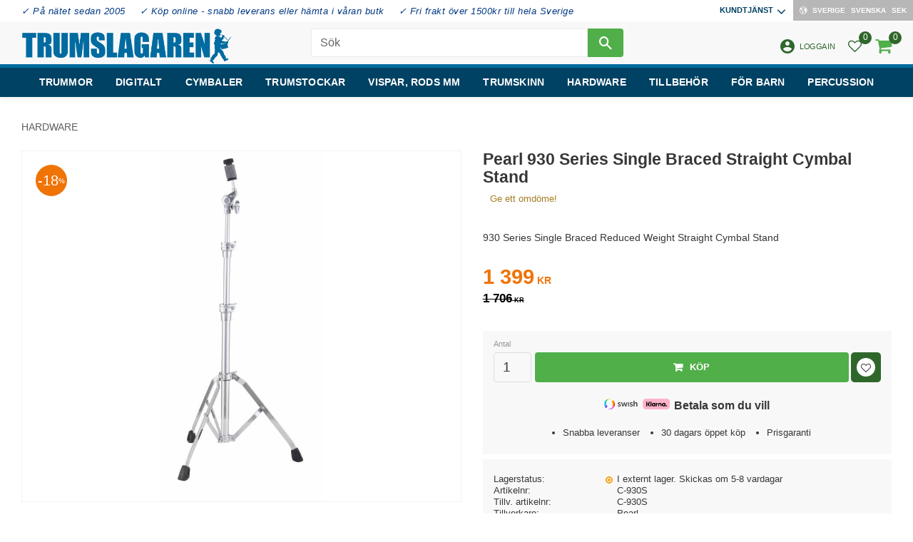

--- FILE ---
content_type: text/html; charset=UTF-8
request_url: https://www.trumslagaren.se/product/pearl-930-series-single-bracedstraight-cymbal-stand
body_size: 22580
content:
<!DOCTYPE html>
<html
     id="product-page"    class="no-js customer-accounts-enabled has-favorite-cart pricelist-1 incl-vat product-page product-37137 product-page-with-photoswipe category-194 root-category-194 theme-color-scheme-0 theme-background-pattern-0"
    lang="sv"
    dir="ltr"
    data-country="SE"
    data-currency="SEK"
>

    <head>
        <meta charset="UTF-8" />
        <title>Pearl 930 Series Single Braced Straight Cymbal Stand</title>
                    <meta name="description" content="930 Series Single Braced Reduced Weight Straight Cymbal Stand" />
                <meta name="viewport" content="width=device-width, initial-scale=1" />
        
                            <link rel="shortcut icon" href="https://cdn.starwebserver.se/shops/trumslagaren/files/favicon_duphff5t1.ico?_=1767904965" />
        
                                    <link rel="canonical" href="https://www.trumslagaren.se/product/pearl-930-series-single-bracedstraight-cymbal-stand" />
        
                                                    <link rel="alternate" hreflang="sv" href="https://www.trumslagaren.se/product/pearl-930-series-single-bracedstraight-cymbal-stand" />
                            <link rel="alternate" hreflang="en" href="https://www.trumslagaren.se/en/product/pearl-930-series-single-bracedstraight-cymbal-stand" />
                    
        
                    <script type="application/ld+json">
                [{"@id":"https:\/\/www.trumslagaren.se\/product\/pearl-930-series-single-bracedstraight-cymbal-stand","@context":"http:\/\/schema.org\/","name":"Pearl 930 Series Single Braced\u00a0Straight Cymbal Stand","description":"930 Series Single Braced\u00a0Reduced Weight Straight Cymbal Stand","image":["https:\/\/cdn.starwebserver.se\/shops\/trumslagaren\/files\/c930s_1.jpg"],"@type":"Product","sku":"C-930S","offers":{"@type":"Offer","price":"1399","priceCurrency":"SEK","availability":"http:\/\/schema.org\/InStock","url":"https:\/\/www.trumslagaren.se\/product\/pearl-930-series-single-bracedstraight-cymbal-stand","itemCondition":"http:\/\/schema.org\/NewCondition"},"gtin":"4549312960399","mpn":"C-930S","brand":{"@type":"Brand","name":"Pearl"}}]            </script>
                    <script type="application/ld+json">
                [{"@context":"https:\/\/schema.org","@type":"BreadcrumbList","itemListElement":[{"@type":"ListItem","position":1,"name":"Hardware","item":"https:\/\/www.trumslagaren.se\/category\/hardware"}]},{"@context":"https:\/\/schema.org","@type":"BreadcrumbList","itemListElement":[{"@type":"ListItem","position":1,"name":"Hardware","item":"https:\/\/www.trumslagaren.se\/category\/hardware"},{"@type":"ListItem","position":2,"name":"Cymbalstativ","item":"https:\/\/www.trumslagaren.se\/category\/cymbalstativ"}]}]            </script>
        
                        
                <link rel="stylesheet" href="https://cdn.starwebserver.se/61990/css/shop/shop.combined.min.css" />
                                            <link rel="stylesheet" href="https://cdn.starwebserver.se/61990/css/shop/related-products-popup.min.css" />
                                            <link href="https://fonts.googleapis.com/icon?family=Material+Icons" rel="stylesheet">
<meta name="viewport" content="width=device-width, initial-scale=1.0, maximum-scale=1.0, user-scalable=no" />
 
<!--Addwish-->
<script type="text/javascript"> (function() { var aws = document.createElement('script'); aws.type = 'text/javascript'; if (typeof(aws.async) != "undefined") { aws.async = true; } aws.src = (window.location.protocol == 'https:' ? 'https://d1pna5l3xsntoj.cloudfront.net' : 'http://cdn.addwish.com') + '/scripts/company/awAddGift.js#D489B45F20854AD67D24A04C5E18BEB8'; var s = document.getElementsByTagName('script')[0]; s.parentNode.insertBefore(aws, s); })(); </script>
<!--END Addwish—>

<!--Start of Tawk.to Script-->
<script type="text/javascript">
var Tawk_API=Tawk_API||{}, Tawk_LoadStart=new Date();
(function(){
var s1=document.createElement("script"),s0=document.getElementsByTagName("script")[0];
s1.async=true;
s1.src='https://embed.tawk.to/61dedb1af7cf527e84d1c69c/1fp78fosn';
s1.charset='UTF-8';
s1.setAttribute('crossorigin','*');
s0.parentNode.insertBefore(s1,s0);
})();
</script>
<!--End of Tawk.to Script—>


<!-- Google tag (gtag.js) -->
<script async src="https://www.googletagmanager.com/gtag/js?id=G-MNQS6HWQKL"></script>
<script>
  window.dataLayer = window.dataLayer || [];
  function gtag(){dataLayer.push(arguments);}
  gtag('js', new Date());

  gtag('config', 'G-MNQS6HWQKL');
</script>
        
                            <link rel="stylesheet" href="https://cdn.starwebserver.se/61990/themes/william/css/theme-plugins.combined.min.css" />
                    <link rel="stylesheet" href="https://cdn.starwebserver.se/61990/themes/william/css/theme.min.css" />
        
                    <link rel="stylesheet" href="https://cdn.starwebserver.se/shops/trumslagaren/themes/william/css/shop-custom.min.css?_=1768068455" />
        
                <link href="https://fonts.googleapis.com/icon?family=Material+Icons" rel="stylesheet">

                <script>
            var docElement = document.documentElement;
            docElement.className = docElement.className.replace('no-js', 'js');
            eval(decodeURIComponent(Array.prototype.map.call(atob('[base64]'), function(c) {
                    return '%' + ('00' + c.charCodeAt(0).toString(16)).slice(-2)
                }).join('')));        </script>

                                            <meta property="og:site_name" content="Trumslagaren" />
                                                <meta property="og:type" content="product" />
                                                <meta property="og:locale" content="sv_SE" />
                                                <meta property="og:title" content="Pearl 930 Series Single Braced Straight Cymbal Stand" />
                                                <meta property="og:url" content="https://www.trumslagaren.se/product/pearl-930-series-single-bracedstraight-cymbal-stand" />
                                                <meta property="og:description" content="930 Series Single Braced Reduced Weight Straight Cymbal Stand" />
                                                <meta property="og:image" content="https://cdn.starwebserver.se/shops/trumslagaren/files/cache/c930s_1_grande.jpg?_=1638470668" />
                            <meta name="sws:no-image-url" content="https://cdn.starwebserver.se/img/no-image.png" />

                    <script>
                !function(f,b,e,v,n,t,s)
                {if(f.fbq)return;n=f.fbq=function(){n.callMethod?
                n.callMethod.apply(n,arguments):n.queue.push(arguments)};
                if(!f._fbq)f._fbq=n;n.push=n;n.loaded=!0;n.version='2.0';
                n.queue=[];t=b.createElement(e);t.async=!0;
                t.src=v;s=b.getElementsByTagName(e)[0];
                s.parentNode.insertBefore(t,s)}(window, document,'script',
                'https://connect.facebook.net/en_US/fbevents.js');
                fbq('init', '779487668864292');
                fbq('track', 'PageView', null, {eventID: '6970cfe4d99dd4.36043887'});
            </script>
            <noscript><img height="1" width="1" style="display:none"
                src="https://www.facebook.com/tr?id=779487668864292&ev=PageView&noscript=1"
            /></noscript>
        
        
        
        <script>
            var ecommerceContainerIdToProducts = {};

                      
                            
                                    window.dataLayer = window.dataLayer || [];
                    dataLayer.push({ecommerce: null});
                    dataLayer.push(
                        {event: 'view_item', ecommerce: {"currency":"SEK","value":1399,"items":[{"item_id":"C-930S","item_name":"Pearl 930 Series Single Braced\u00a0Straight Cymbal Stand","currency":"SEK","price":1399,"quantity":1,"item_category":"Hardware","item_category2":"Cymbalstativ","item_category3":"Pearl"}]}}
                    );
                                            
                                    window.dataLayer = window.dataLayer || [];
                    dataLayer.push({ecommerce: null});
                    dataLayer.push(
                        {event: 'view_item_list', ecommerce: {"item_list_id":"PDPRelatedProducts","item_list_name":"PDP Related products","items":[]}}
                    );
                            
            // use Object.assign to cast empty array to object
            ecommerceContainerIdToProducts = Object.assign({}, {"pdp":{"C-930S":{"item_id":"C-930S","item_name":"Pearl 930 Series Single Braced\u00a0Straight Cymbal Stand","currency":"SEK","price":1399,"quantity":1,"item_category":"Hardware","item_category2":"Cymbalstativ","item_category3":"Pearl"}},"PDPRelatedProducts":[]});
                </script>

                                    <script>
                    window.dataLayer = window.dataLayer || [];
                    dataLayer.push(
                        {"productId":"C-930S","currency":"SEK","productPrice":"1399"}                    );
                </script>
                        <script>(function(w,d,s,l,i){w[l]=w[l]||[];w[l].push({'gtm.start':
                        new Date().getTime(),event:'gtm.js'});var f=d.getElementsByTagName(s)[0],
                    j=d.createElement(s),dl=l!='dataLayer'?'&l='+l:'';j.async=true;j.src=
                    'https://www.googletagmanager.com/gtm.js?id='+i+dl;f.parentNode.insertBefore(j,f);
                })(window,document,'script','dataLayer','GTM-KX34WN');
            </script>
        
            </head>
    <body>
    
                <noscript><iframe src="https://www.googletagmanager.com/ns.html?id=GTM-KX34WN"
                              height="0" width="0" style="display:none;visibility:hidden"></iframe>
            </noscript>
        
        
                                <div id="page-container">

    <header id="site-header" class="site-header">
        <div class="wrapper site-header-wrapper">
            <div class="content site-header-content">

                <div class="header-items">
                    <div class="header-item header-item-1 region header-region header-region-1 has-ace-text-block has-menu-block has-locale-block" data-region="headerTop" ><div class="block ace-text-block block-301 usp-wrapper">
    <ul>
    <li><a>✓ På nätet sedan 2005</a></li>
    <li><a>✓ Köp online - snabb leverans eller hämta i våran butk</a></li>
    <li><a>✓ Fri frakt över 1500kr till hela Sverige</a></li>
</ul>
</div>

<nav class="block menu-block block-293 menu-block-with-flyout-menu custom custom-menu-block" aria-label="Meny">

    
    <ul class="menu menu-level-1" role="menubar">
                                <li class="menu-item menu-item-173 menu-level-1-item has-children menu-item-has-children"
                            data-id="173"
                            data-level="1"
                            role="none"
                        >
                            <a href="/customer-service"  title="Kundtjänst"
                                class="menu-title menu-title-173 menu-level-1-title has-children menu-title-has-children"
                                data-level="1"
                                role="menuitem"
                                aria-haspopup="true" aria-expanded="false"
                            >Kundtjänst</a>
            
                                <span class="toggle-static-child-menu toggle-child-menu" role="button" tabindex="0" aria-label="Visa underkategorier" aria-expanded="false" aria-controls="submenu-173"></span>
            
                                <ul class="menu menu-level-2" data-level="2" role="menu" aria-label="Underkategorier">
                                                <li class="menu-item menu-item-311 menu-level-2-item "
                                                    data-id="311"
                                                    data-level="2"
                                                    role="none"
                                                >
                                                    <a href="/customer-service"  title="Kontakta oss"
                                                        class="menu-title menu-title-311 menu-level-2-title "
                                                        data-level="2"
                                                        role="menuitem"
                                                        
                                                    >Kontakta oss</a>
                                    
                                    
                                                </li>
                                                <li class="menu-item menu-item-180 menu-level-2-item "
                                                    data-id="180"
                                                    data-level="2"
                                                    role="none"
                                                >
                                                    <a href="/page/vanliga-fragor"  title="Vanliga frågor"
                                                        class="menu-title menu-title-180 menu-level-2-title "
                                                        data-level="2"
                                                        role="menuitem"
                                                        
                                                    >Vanliga frågor</a>
                                    
                                    
                                                </li>
                                                <li class="menu-item menu-item-174 menu-level-2-item "
                                                    data-id="174"
                                                    data-level="2"
                                                    role="none"
                                                >
                                                    <a href="/page/hur-handlar"  title="Hur handlar jag?"
                                                        class="menu-title menu-title-174 menu-level-2-title "
                                                        data-level="2"
                                                        role="menuitem"
                                                        
                                                    >Hur handlar jag?</a>
                                    
                                    
                                                </li>
                                                <li class="menu-item menu-item-312 menu-level-2-item "
                                                    data-id="312"
                                                    data-level="2"
                                                    role="none"
                                                >
                                                    <a href="/page/reklamation-retur"  title="Reklamation och retur"
                                                        class="menu-title menu-title-312 menu-level-2-title "
                                                        data-level="2"
                                                        role="menuitem"
                                                        
                                                    >Reklamation och retur</a>
                                    
                                    
                                                </li>
                                                <li class="menu-item menu-item-175 menu-level-2-item "
                                                    data-id="175"
                                                    data-level="2"
                                                    role="none"
                                                >
                                                    <a href="/page/kopvillkor"  title="Köpvillkor"
                                                        class="menu-title menu-title-175 menu-level-2-title "
                                                        data-level="2"
                                                        role="menuitem"
                                                        
                                                    >Köpvillkor</a>
                                    
                                    
                                                </li>
                                                <li class="menu-item menu-item-176 menu-level-2-item "
                                                    data-id="176"
                                                    data-level="2"
                                                    role="none"
                                                >
                                                    <a href="/page/policy-och-cookies"  title="Policy och cookies"
                                                        class="menu-title menu-title-176 menu-level-2-title "
                                                        data-level="2"
                                                        role="menuitem"
                                                        
                                                    >Policy och cookies</a>
                                    
                                    
                                                </li>
                                                <li class="menu-item menu-item-421 menu-level-2-item "
                                                    data-id="421"
                                                    data-level="2"
                                                    role="none"
                                                >
                                                    <a href="/page/prisgaranti"  title="Prisgaranti"
                                                        class="menu-title menu-title-421 menu-level-2-title "
                                                        data-level="2"
                                                        role="menuitem"
                                                        
                                                    >Prisgaranti</a>
                                    
                                    
                                                </li>
                                                <li class="menu-item menu-item-453 menu-level-2-item "
                                                    data-id="453"
                                                    data-level="2"
                                                    role="none"
                                                >
                                                    <a href="/page/handla-trummor-miljosmart"  title="Handla trummor miljösmart"
                                                        class="menu-title menu-title-453 menu-level-2-title "
                                                        data-level="2"
                                                        role="menuitem"
                                                        
                                                    >Handla trummor miljösmart</a>
                                    
                                    
                                                </li>
                                                <li class="menu-item menu-item-181 menu-level-2-item "
                                                    data-id="181"
                                                    data-level="2"
                                                    role="none"
                                                >
                                                    <a href="/page/produktguide"  title="Produktguide"
                                                        class="menu-title menu-title-181 menu-level-2-title "
                                                        data-level="2"
                                                        role="menuitem"
                                                        
                                                    >Produktguide</a>
                                    
                                    
                                                </li>
                                                <li class="menu-item menu-item-426 menu-level-2-item "
                                                    data-id="426"
                                                    data-level="2"
                                                    role="none"
                                                >
                                                    <a href="/page/handla-som-skolor-kommun-eller-samfund"  title="Handla som skola, kommun eller samfund"
                                                        class="menu-title menu-title-426 menu-level-2-title "
                                                        data-level="2"
                                                        role="menuitem"
                                                        
                                                    >Handla som skola, kommun eller samfund</a>
                                    
                                    
                                                </li>
                                </ul>
            
                        </li>
            </ul>
</nav>

        <script type="text/x-mustache" id="nodesPartialTmpl">
    {{#nodes}}
        {{^hidden}}
            <li class="menu-item menu-item-{{nodeId}} menu-level-{{nodeLevel}}-item {{cssClasses}}{{#dynamicNode}} dynamic-menu-item{{/dynamicNode}}{{#hasChildren}} menu-item-has-children{{/hasChildren}}"
                data-id="{{nodeId}}"
                data-level="{{nodeLevel}}"
                role="none"
            >
                <a href="{{permalink}}" {{#newWindow}}target="_blank" rel="noopener"{{/newWindow}} title="{{value}}"
                    class="menu-title menu-title-{{nodeId}} menu-level-{{nodeLevel}}-title {{cssClasses}}{{#dynamicNode}} dynamic-menu-title{{/dynamicNode}}{{#hasChildren}} menu-title-has-children{{/hasChildren}}"
                    data-level="{{nodeLevel}}"
                    role="menuitem"
                    {{#hasChildren}}aria-haspopup="true" aria-expanded="false"{{/hasChildren}}
                >{{value}}</a>

                {{#hasChildren}}
                    <span class="{{#dynamicNode}}toggle-dynamic-child-menu{{/dynamicNode}}{{^dynamicNode}}toggle-static-child-menu{{/dynamicNode}} toggle-child-menu" role="button" tabindex="0" aria-label="Visa underkategorier" aria-expanded="false" aria-controls="submenu-{{nodeId}}"></span>

                    <ul class="menu menu-level-{{childNodeLevel}}" data-level="{{childNodeLevel}}" role="menu" aria-label="Underkategorier">
                        {{>nodesPartial}}
                    </ul>
                {{/hasChildren}}

            </li>
        {{/hidden}}
    {{/nodes}}
</script>
    <script type="text/x-mustache" id="menuTreeTmpl">
            {{>nodesPartial}}
        </script>
<button class="select-locale-button block locale-block block-292"
        id="locale-selector"
        data-language-mapper="active"
        aria-haspopup="dialog"
        aria-controls="locale-modal"
>
    <span class="select-locale-button-content">
        <span class="icon"></span>
        <span class="country">Sverige</span>
        <span class="language" data-lang-code="sv">Svenska</span>
        <span class="currency">SEK</span>
    </span>
</button>


        <script type="text/x-mustache" id="localeModalTmpl">
    <form action="/index/set-selection" class="select-locale-modal block locale-block block-292"
        role="dialog"
        aria-modal="true"
        aria-labelledby="locale-modal-title"
        id="locale-modal">
        <h3 id="locale-modal-title">Ändra inställningar</h3>
        <div class="fieldset">
                            <div class="field-wrap select-type country">
                    <label for="country-field" class="caption"><span>Land</span></label>
                    <div class="control">
                        <select id="country-field" name="country" class="country" data-selected="SE">
                                                            <option value="BE">Belgien</option>
                                                            <option value="DK">Danmark</option>
                                                            <option value="EE">Estland</option>
                                                            <option value="FI">Finland</option>
                                                            <option value="FR">Frankrike</option>
                                                            <option value="GR">Grekland</option>
                                                            <option value="IE">Irland</option>
                                                            <option value="IT">Italien</option>
                                                            <option value="HR">Kroatien</option>
                                                            <option value="LV">Lettland</option>
                                                            <option value="LT">Litauen</option>
                                                            <option value="LU">Luxemburg</option>
                                                            <option value="NL">Nederländerna</option>
                                                            <option value="NO">Norge</option>
                                                            <option value="PL">Polen</option>
                                                            <option value="PT">Portugal</option>
                                                            <option value="CH">Schweiz</option>
                                                            <option value="SK">Slovakien</option>
                                                            <option value="SI">Slovenien</option>
                                                            <option value="ES">Spanien</option>
                                                            <option value="GB">Storbritannien</option>
                                                            <option value="SE" data-country-selector="SE">Sverige</option>
                                                            <option value="CZ">Tjeckien</option>
                                                            <option value="DE">Tyskland</option>
                                                            <option value="US">USA</option>
                                                            <option value="HU">Ungern</option>
                                                            <option value="AX">Åland</option>
                                                            <option value="AT">Österrike</option>
                                                    </select>
                    </div>
                </div>
                        <div class="field-wrap select-type language">
                <label for="language-field" class="caption"><span>Språk</span></label>
                <div class="control">
                    <select id="language-field" name="lang" class="language" data-selected="sv">
                                                    <option value="sv">Svenska</option>
                                                    <option value="en">English</option>
                                            </select>
                </div>
            </div>
            <div class="field-wrap select-type currency"><label for="currency-field" class="caption"><span>Valuta</span></label>
                <div class="control">
                                                                        <select id="currency-field" name="currency" class="currency currency-field hide" data-selected="SEK" disabled>
                                                                    <option value="SEK">SEK</option>
                                                                    <option value="NOK">NOK</option>
                                                                    <option value="EUR">EUR</option>
                                                                    <option value="DKK">DKK</option>
                                                            </select>
                                                                                                            <select id="currency-field-SE" name="currency" class="currency currency-field"data-selected="SEK">
                                                                            <option value="SEK">SEK</option>
                                                                            <option value="NOK">NOK</option>
                                                                            <option value="EUR">EUR</option>
                                                                            <option value="DKK">DKK</option>
                                                                    </select>
                                                                                        </div>
            </div>
            <div class="select-locale-modal-footer">
                <input type="hidden" name="redirectUrl" value="/product/pearl-930-series-single-bracedstraight-cymbal-stand"/>
                <button type="button" title="Stäng" class="select-locale-modal-close-button">Stäng</button>
                <button type="submit" title="Spara" class="select-locale-modal-update-button">Spara</button>
            </div>
        </div>
    </form>
</script>
</div>
                    <div class="header-item header-item-2">
                        <a href="https://www.trumslagaren.se" id="home"><img id="shop-logo" src="https://cdn.starwebserver.se/shops/trumslagaren/files/trumslagaren_logo_560px.png?_=1746950853" alt="Trumslagaren" width="560" height="95" /></a>
                        <div class="region header-region header-region-2 has-search-block has-ace-text-block has-cart-block" data-region="headerMiddle" ><div class="block search-block block-302 search-block-with-fullwidth">
    <h3>Sök</h3>
    <div class="content">
        <form action="/search" method="get">
            <div class="field-wrap search-type required">
                <label for="search-field-block-302" class="caption"><span>Sök produkter & kategorier</span></label>
                <div class="control">
                    <input type="search" name="q" id="search-field-block-302" class="autocomplete" value="" placeholder="Sök" data-text-header="Produkter" data-text-link="Visa alla" aria-label="Sök produkter &amp; kategorier" />
                </div>
            </div>
            <button type="submit" aria-label="Sök"><span aria-hidden="true">Sök</span></button>
        </form>
    </div>
</div><div class="block search-block block-295 visible-desktop">
    <h3>Sök</h3>
    <div class="content">
        <form action="/search" method="get">
            <div class="field-wrap search-type required">
                <label for="search-field-block-295" class="caption"><span>Sök produkter & kategorier</span></label>
                <div class="control">
                    <input type="search" name="q" id="search-field-block-295" class="autocomplete" value="" placeholder="Sök" data-text-header="Produkter" data-text-link="Visa alla" aria-label="Sök produkter &amp; kategorier" />
                </div>
            </div>
            <button type="submit" aria-label="Sök"><span aria-hidden="true">Sök</span></button>
        </form>
    </div>
</div><div class="block ace-text-block block-303 user-wrapper">
    <a href="/customer" class="user-menu"><i class="material-icons">account_circle</i><span>Logga in</span></a>
</div>
    <div class="block favorite-cart-block block-296">
        <div class="favorite block open-off-canvas-favorites" role="button" tabindex="0" aria-label="Favoriter">
            <div class="favorite-wrap">
                <span class="favorite-title visually-hidden">Favoriter</span>
                <span class="favorite-item-count quantity">
                    <span class="favorite-items-count-label visually-hidden">Antal favoriter: </span>
                    <span class="number"></span>
                </span>
            </div>
        </div>
                <div class="favorite-cart block open-off-canvas-products">
            <div class="cart-wrap">
                <div class="header favorite-cart-header" href="/checkout" role="button" tabindex="0" aria-label="Kundvagn">
                    <span class="favorite-cart-title visually-hidden">Kundvagn</span>
                    <span class="product-item-count quantity">
                        <span class="cart-items-count-label visually-hidden">Antal produkter: </span>
                        <span class="number"></span>
                    </span>
                    <span class="favorite-cart-icon" aria-hidden="true"></span>
                </div>
            </div>
            <span class="cart-item-total-price quantity hide">
                <span class="number"></span>
            </span>
        </div>
            </div> <!-- /.favorite-cart-block -->
</div>
                    </div>
                    <div class="header-item header-item-3 region header-region header-region-3 has-menu-block" data-region="header" >
<nav class="block menu-block block-304 menu-block-with-mega-dropdown-menu custom custom-menu-block" aria-label="Meny">

    
    <ul class="menu menu-level-1" role="menubar">
                                <li class="menu-item menu-item-385 menu-level-1-item has-children dynamic-menu-item menu-item-has-children"
                            data-id="385"
                            data-level="1"
                            role="none"
                        >
                            <a href="/category/trummor"  title="Trummor"
                                class="menu-title menu-title-385 menu-level-1-title has-children dynamic-menu-title menu-title-has-children"
                                data-level="1"
                                role="menuitem"
                                aria-haspopup="true" aria-expanded="false"
                            >Trummor</a>
            
                                <span class="toggle-dynamic-child-menu toggle-child-menu" role="button" tabindex="0" aria-label="Visa underkategorier" aria-expanded="false" aria-controls="submenu-385"></span>
            
                                <ul class="menu menu-level-2" data-level="2" role="menu" aria-label="Underkategorier">
                                </ul>
            
                        </li>
                        <li class="menu-item menu-item-198 menu-level-1-item has-children menu-item-has-children"
                            data-id="198"
                            data-level="1"
                            role="none"
                        >
                            <a href="/category/digitalt"  title="Digitalt"
                                class="menu-title menu-title-198 menu-level-1-title has-children menu-title-has-children"
                                data-level="1"
                                role="menuitem"
                                aria-haspopup="true" aria-expanded="false"
                            >Digitalt</a>
            
                                <span class="toggle-static-child-menu toggle-child-menu" role="button" tabindex="0" aria-label="Visa underkategorier" aria-expanded="false" aria-controls="submenu-198"></span>
            
                                <ul class="menu menu-level-2" data-level="2" role="menu" aria-label="Underkategorier">
                                                <li class="menu-item menu-item-272 menu-level-2-item "
                                                    data-id="272"
                                                    data-level="2"
                                                    role="none"
                                                >
                                                    <a href="/category/trumset-2"  title="Trumset"
                                                        class="menu-title menu-title-272 menu-level-2-title "
                                                        data-level="2"
                                                        role="menuitem"
                                                        
                                                    >Trumset</a>
                                    
                                    
                                                </li>
                                                <li class="menu-item menu-item-261 menu-level-2-item "
                                                    data-id="261"
                                                    data-level="2"
                                                    role="none"
                                                >
                                                    <a href="/category/multipads"  title="Multipads"
                                                        class="menu-title menu-title-261 menu-level-2-title "
                                                        data-level="2"
                                                        role="menuitem"
                                                        
                                                    >Multipads</a>
                                    
                                    
                                                </li>
                                                <li class="menu-item menu-item-262 menu-level-2-item "
                                                    data-id="262"
                                                    data-level="2"
                                                    role="none"
                                                >
                                                    <a href="/category/monitorer"  title="Monitorer"
                                                        class="menu-title menu-title-262 menu-level-2-title "
                                                        data-level="2"
                                                        role="menuitem"
                                                        
                                                    >Monitorer</a>
                                    
                                    
                                                </li>
                                                <li class="menu-item menu-item-263 menu-level-2-item "
                                                    data-id="263"
                                                    data-level="2"
                                                    role="none"
                                                >
                                                    <a href="/category/stativ-och-klampar"  title="Stativ och klampar"
                                                        class="menu-title menu-title-263 menu-level-2-title "
                                                        data-level="2"
                                                        role="menuitem"
                                                        
                                                    >Stativ och klampar</a>
                                    
                                    
                                                </li>
                                                <li class="menu-item menu-item-264 menu-level-2-item "
                                                    data-id="264"
                                                    data-level="2"
                                                    role="none"
                                                >
                                                    <a href="/category/triggers"  title="Triggers"
                                                        class="menu-title menu-title-264 menu-level-2-title "
                                                        data-level="2"
                                                        role="menuitem"
                                                        
                                                    >Triggers</a>
                                    
                                    
                                                </li>
                                                <li class="menu-item menu-item-265 menu-level-2-item "
                                                    data-id="265"
                                                    data-level="2"
                                                    role="none"
                                                >
                                                    <a href="/category/trumpads"  title="Trumpads"
                                                        class="menu-title menu-title-265 menu-level-2-title "
                                                        data-level="2"
                                                        role="menuitem"
                                                        
                                                    >Trumpads</a>
                                    
                                    
                                                </li>
                                                <li class="menu-item menu-item-267 menu-level-2-item "
                                                    data-id="267"
                                                    data-level="2"
                                                    role="none"
                                                >
                                                    <a href="/category/kick-och-hatpads"  title="Kick och hatpads"
                                                        class="menu-title menu-title-267 menu-level-2-title "
                                                        data-level="2"
                                                        role="menuitem"
                                                        
                                                    >Kick och hatpads</a>
                                    
                                    
                                                </li>
                                                <li class="menu-item menu-item-266 menu-level-2-item "
                                                    data-id="266"
                                                    data-level="2"
                                                    role="none"
                                                >
                                                    <a href="/category/cymbalpads"  title="Cymbalpads"
                                                        class="menu-title menu-title-266 menu-level-2-title "
                                                        data-level="2"
                                                        role="menuitem"
                                                        
                                                    >Cymbalpads</a>
                                    
                                    
                                                </li>
                                                <li class="menu-item menu-item-269 menu-level-2-item "
                                                    data-id="269"
                                                    data-level="2"
                                                    role="none"
                                                >
                                                    <a href="/category/specialpads"  title="Specialpads"
                                                        class="menu-title menu-title-269 menu-level-2-title "
                                                        data-level="2"
                                                        role="menuitem"
                                                        
                                                    >Specialpads</a>
                                    
                                    
                                                </li>
                                                <li class="menu-item menu-item-270 menu-level-2-item "
                                                    data-id="270"
                                                    data-level="2"
                                                    role="none"
                                                >
                                                    <a href="/category/trummoduler"  title="Trummoduler"
                                                        class="menu-title menu-title-270 menu-level-2-title "
                                                        data-level="2"
                                                        role="menuitem"
                                                        
                                                    >Trummoduler</a>
                                    
                                    
                                                </li>
                                                <li class="menu-item menu-item-403 menu-level-2-item "
                                                    data-id="403"
                                                    data-level="2"
                                                    role="none"
                                                >
                                                    <a href="/category/programvaror"  title="Programvaror"
                                                        class="menu-title menu-title-403 menu-level-2-title "
                                                        data-level="2"
                                                        role="menuitem"
                                                        
                                                    >Programvaror</a>
                                    
                                    
                                                </li>
                                                <li class="menu-item menu-item-271 menu-level-2-item "
                                                    data-id="271"
                                                    data-level="2"
                                                    role="none"
                                                >
                                                    <a href="/category/tillbehor-3"  title="Tillbehör"
                                                        class="menu-title menu-title-271 menu-level-2-title "
                                                        data-level="2"
                                                        role="menuitem"
                                                        
                                                    >Tillbehör</a>
                                    
                                    
                                                </li>
                                </ul>
            
                        </li>
                        <li class="menu-item menu-item-384 menu-level-1-item has-children dynamic-menu-item menu-item-has-children"
                            data-id="384"
                            data-level="1"
                            role="none"
                        >
                            <a href="/category/cymbaler"  title="Cymbaler"
                                class="menu-title menu-title-384 menu-level-1-title has-children dynamic-menu-title menu-title-has-children"
                                data-level="1"
                                role="menuitem"
                                aria-haspopup="true" aria-expanded="false"
                            >Cymbaler</a>
            
                                <span class="toggle-dynamic-child-menu toggle-child-menu" role="button" tabindex="0" aria-label="Visa underkategorier" aria-expanded="false" aria-controls="submenu-384"></span>
            
                                <ul class="menu menu-level-2" data-level="2" role="menu" aria-label="Underkategorier">
                                </ul>
            
                        </li>
                        <li class="menu-item menu-item-422 menu-level-1-item has-children dynamic-menu-item menu-item-has-children"
                            data-id="422"
                            data-level="1"
                            role="none"
                        >
                            <a href="/category/trumstockar"  title="Trumstockar"
                                class="menu-title menu-title-422 menu-level-1-title has-children dynamic-menu-title menu-title-has-children"
                                data-level="1"
                                role="menuitem"
                                aria-haspopup="true" aria-expanded="false"
                            >Trumstockar</a>
            
                                <span class="toggle-dynamic-child-menu toggle-child-menu" role="button" tabindex="0" aria-label="Visa underkategorier" aria-expanded="false" aria-controls="submenu-422"></span>
            
                                <ul class="menu menu-level-2" data-level="2" role="menu" aria-label="Underkategorier">
                                </ul>
            
                        </li>
                        <li class="menu-item menu-item-423 menu-level-1-item has-children dynamic-menu-item menu-item-has-children"
                            data-id="423"
                            data-level="1"
                            role="none"
                        >
                            <a href="/category/trumstockar-mm"  title="Vispar, rods mm"
                                class="menu-title menu-title-423 menu-level-1-title has-children dynamic-menu-title menu-title-has-children"
                                data-level="1"
                                role="menuitem"
                                aria-haspopup="true" aria-expanded="false"
                            >Vispar, rods mm</a>
            
                                <span class="toggle-dynamic-child-menu toggle-child-menu" role="button" tabindex="0" aria-label="Visa underkategorier" aria-expanded="false" aria-controls="submenu-423"></span>
            
                                <ul class="menu menu-level-2" data-level="2" role="menu" aria-label="Underkategorier">
                                </ul>
            
                        </li>
                        <li class="menu-item menu-item-382 menu-level-1-item has-children dynamic-menu-item menu-item-has-children"
                            data-id="382"
                            data-level="1"
                            role="none"
                        >
                            <a href="/category/trumskinn"  title="Trumskinn"
                                class="menu-title menu-title-382 menu-level-1-title has-children dynamic-menu-title menu-title-has-children"
                                data-level="1"
                                role="menuitem"
                                aria-haspopup="true" aria-expanded="false"
                            >Trumskinn</a>
            
                                <span class="toggle-dynamic-child-menu toggle-child-menu" role="button" tabindex="0" aria-label="Visa underkategorier" aria-expanded="false" aria-controls="submenu-382"></span>
            
                                <ul class="menu menu-level-2" data-level="2" role="menu" aria-label="Underkategorier">
                                </ul>
            
                        </li>
                        <li class="menu-item menu-item-304 menu-level-1-item has-children menu-item-has-children"
                            data-id="304"
                            data-level="1"
                            role="none"
                        >
                            <a href="/category/hardware"  title="Hardware"
                                class="menu-title menu-title-304 menu-level-1-title has-children menu-title-has-children"
                                data-level="1"
                                role="menuitem"
                                aria-haspopup="true" aria-expanded="false"
                            >Hardware</a>
            
                                <span class="toggle-static-child-menu toggle-child-menu" role="button" tabindex="0" aria-label="Visa underkategorier" aria-expanded="false" aria-controls="submenu-304"></span>
            
                                <ul class="menu menu-level-2" data-level="2" role="menu" aria-label="Underkategorier">
                                                <li class="menu-item menu-item-299 menu-level-2-item "
                                                    data-id="299"
                                                    data-level="2"
                                                    role="none"
                                                >
                                                    <a href="/category/cymbalarmar-mm"  title="Cymbalarmar mm"
                                                        class="menu-title menu-title-299 menu-level-2-title "
                                                        data-level="2"
                                                        role="menuitem"
                                                        
                                                    >Cymbalarmar mm</a>
                                    
                                    
                                                </li>
                                                <li class="menu-item menu-item-300 menu-level-2-item "
                                                    data-id="300"
                                                    data-level="2"
                                                    role="none"
                                                >
                                                    <a href="/category/cymbalstativ"  title="Cymbalstativ"
                                                        class="menu-title menu-title-300 menu-level-2-title "
                                                        data-level="2"
                                                        role="menuitem"
                                                        
                                                    >Cymbalstativ</a>
                                    
                                    
                                                </li>
                                                <li class="menu-item menu-item-301 menu-level-2-item "
                                                    data-id="301"
                                                    data-level="2"
                                                    role="none"
                                                >
                                                    <a href="/category/hi-hat-stativ"  title="Hi-hat-stativ"
                                                        class="menu-title menu-title-301 menu-level-2-title "
                                                        data-level="2"
                                                        role="menuitem"
                                                        
                                                    >Hi-hat-stativ</a>
                                    
                                    
                                                </li>
                                                <li class="menu-item menu-item-302 menu-level-2-item "
                                                    data-id="302"
                                                    data-level="2"
                                                    role="none"
                                                >
                                                    <a href="/category/klampar"  title="Klampar"
                                                        class="menu-title menu-title-302 menu-level-2-title "
                                                        data-level="2"
                                                        role="menuitem"
                                                        
                                                    >Klampar</a>
                                    
                                    
                                                </li>
                                                <li class="menu-item menu-item-303 menu-level-2-item "
                                                    data-id="303"
                                                    data-level="2"
                                                    role="none"
                                                >
                                                    <a href="/category/pallar-stolar"  title="Pallar/stolar"
                                                        class="menu-title menu-title-303 menu-level-2-title "
                                                        data-level="2"
                                                        role="menuitem"
                                                        
                                                    >Pallar/stolar</a>
                                    
                                    
                                                </li>
                                                <li class="menu-item menu-item-305 menu-level-2-item "
                                                    data-id="305"
                                                    data-level="2"
                                                    role="none"
                                                >
                                                    <a href="/category/pedaler"  title="Pedaler"
                                                        class="menu-title menu-title-305 menu-level-2-title "
                                                        data-level="2"
                                                        role="menuitem"
                                                        
                                                    >Pedaler</a>
                                    
                                    
                                                </li>
                                                <li class="menu-item menu-item-306 menu-level-2-item "
                                                    data-id="306"
                                                    data-level="2"
                                                    role="none"
                                                >
                                                    <a href="/category/pukstativ"  title="Pukstativ"
                                                        class="menu-title menu-title-306 menu-level-2-title "
                                                        data-level="2"
                                                        role="menuitem"
                                                        
                                                    >Pukstativ</a>
                                    
                                    
                                                </li>
                                                <li class="menu-item menu-item-307 menu-level-2-item "
                                                    data-id="307"
                                                    data-level="2"
                                                    role="none"
                                                >
                                                    <a href="/category/rack-och-tillbehor"  title="Rack och tillbehör"
                                                        class="menu-title menu-title-307 menu-level-2-title "
                                                        data-level="2"
                                                        role="menuitem"
                                                        
                                                    >Rack och tillbehör</a>
                                    
                                    
                                                </li>
                                                <li class="menu-item menu-item-308 menu-level-2-item "
                                                    data-id="308"
                                                    data-level="2"
                                                    role="none"
                                                >
                                                    <a href="/category/stativpaket"  title="Stativpaket"
                                                        class="menu-title menu-title-308 menu-level-2-title "
                                                        data-level="2"
                                                        role="menuitem"
                                                        
                                                    >Stativpaket</a>
                                    
                                    
                                                </li>
                                                <li class="menu-item menu-item-309 menu-level-2-item "
                                                    data-id="309"
                                                    data-level="2"
                                                    role="none"
                                                >
                                                    <a href="/category/virvelstativ"  title="Virvelstativ"
                                                        class="menu-title menu-title-309 menu-level-2-title "
                                                        data-level="2"
                                                        role="menuitem"
                                                        
                                                    >Virvelstativ</a>
                                    
                                    
                                                </li>
                                                <li class="menu-item menu-item-310 menu-level-2-item "
                                                    data-id="310"
                                                    data-level="2"
                                                    role="none"
                                                >
                                                    <a href="/category/ovrig-hardware"  title="Övrig hardware"
                                                        class="menu-title menu-title-310 menu-level-2-title "
                                                        data-level="2"
                                                        role="menuitem"
                                                        
                                                    >Övrig hardware</a>
                                    
                                    
                                                </li>
                                </ul>
            
                        </li>
                        <li class="menu-item menu-item-164 menu-level-1-item has-children menu-item-has-children"
                            data-id="164"
                            data-level="1"
                            role="none"
                        >
                            <a href="/category/tillbehor"  title="Tillbehör"
                                class="menu-title menu-title-164 menu-level-1-title has-children menu-title-has-children"
                                data-level="1"
                                role="menuitem"
                                aria-haspopup="true" aria-expanded="false"
                            >Tillbehör</a>
            
                                <span class="toggle-static-child-menu toggle-child-menu" role="button" tabindex="0" aria-label="Visa underkategorier" aria-expanded="false" aria-controls="submenu-164"></span>
            
                                <ul class="menu menu-level-2" data-level="2" role="menu" aria-label="Underkategorier">
                                                <li class="menu-item menu-item-275 menu-level-2-item "
                                                    data-id="275"
                                                    data-level="2"
                                                    role="none"
                                                >
                                                    <a href="/category/bastrumklubbor"  title="Bastrumklubbor"
                                                        class="menu-title menu-title-275 menu-level-2-title "
                                                        data-level="2"
                                                        role="menuitem"
                                                        
                                                    >Bastrumklubbor</a>
                                    
                                    
                                                </li>
                                                <li class="menu-item menu-item-282 menu-level-2-item "
                                                    data-id="282"
                                                    data-level="2"
                                                    role="none"
                                                >
                                                    <a href="/category/cymbaltillbehor"  title="Cymbaltillbehör"
                                                        class="menu-title menu-title-282 menu-level-2-title "
                                                        data-level="2"
                                                        role="menuitem"
                                                        
                                                    >Cymbaltillbehör</a>
                                    
                                    
                                                </li>
                                                <li class="menu-item menu-item-313 menu-level-2-item "
                                                    data-id="313"
                                                    data-level="2"
                                                    role="none"
                                                >
                                                    <a href="/category/kablar-mm"  title="Kablar mm"
                                                        class="menu-title menu-title-313 menu-level-2-title "
                                                        data-level="2"
                                                        role="menuitem"
                                                        
                                                    >Kablar mm</a>
                                    
                                    
                                                </li>
                                                <li class="menu-item menu-item-276 menu-level-2-item "
                                                    data-id="276"
                                                    data-level="2"
                                                    role="none"
                                                >
                                                    <a href="/category/horlurar"  title="Hörlurar"
                                                        class="menu-title menu-title-276 menu-level-2-title "
                                                        data-level="2"
                                                        role="menuitem"
                                                        
                                                    >Hörlurar</a>
                                    
                                    
                                                </li>
                                                <li class="menu-item menu-item-283 menu-level-2-item "
                                                    data-id="283"
                                                    data-level="2"
                                                    role="none"
                                                >
                                                    <a href="/category/horselskydd-lurar"  title="Hörselskydd"
                                                        class="menu-title menu-title-283 menu-level-2-title "
                                                        data-level="2"
                                                        role="menuitem"
                                                        
                                                    >Hörselskydd</a>
                                    
                                    
                                                </li>
                                                <li class="menu-item menu-item-277 menu-level-2-item "
                                                    data-id="277"
                                                    data-level="2"
                                                    role="none"
                                                >
                                                    <a href="/category/metronomer"  title="Metronomer"
                                                        class="menu-title menu-title-277 menu-level-2-title "
                                                        data-level="2"
                                                        role="menuitem"
                                                        
                                                    >Metronomer</a>
                                    
                                    
                                                </li>
                                                <li class="menu-item menu-item-281 menu-level-2-item "
                                                    data-id="281"
                                                    data-level="2"
                                                    role="none"
                                                >
                                                    <a href="/category/mikrofoner-mm"  title="Mikrofoner mm."
                                                        class="menu-title menu-title-281 menu-level-2-title "
                                                        data-level="2"
                                                        role="menuitem"
                                                        
                                                    >Mikrofoner mm.</a>
                                    
                                    
                                                </li>
                                                <li class="menu-item menu-item-278 menu-level-2-item "
                                                    data-id="278"
                                                    data-level="2"
                                                    role="none"
                                                >
                                                    <a href="/category/sejarmattor"  title="Sejarmattor"
                                                        class="menu-title menu-title-278 menu-level-2-title "
                                                        data-level="2"
                                                        role="menuitem"
                                                        
                                                    >Sejarmattor</a>
                                    
                                    
                                                </li>
                                                <li class="menu-item menu-item-330 menu-level-2-item "
                                                    data-id="330"
                                                    data-level="2"
                                                    role="none"
                                                >
                                                    <a href="/category/skinntillbehor"  title="Skinntillbehör"
                                                        class="menu-title menu-title-330 menu-level-2-title "
                                                        data-level="2"
                                                        role="menuitem"
                                                        
                                                    >Skinntillbehör</a>
                                    
                                    
                                                </li>
                                                <li class="menu-item menu-item-285 menu-level-2-item "
                                                    data-id="285"
                                                    data-level="2"
                                                    role="none"
                                                >
                                                    <a href="/category/servicedelar"  title="Servicedelar"
                                                        class="menu-title menu-title-285 menu-level-2-title "
                                                        data-level="2"
                                                        role="menuitem"
                                                        
                                                    >Servicedelar</a>
                                    
                                    
                                                </li>
                                                <li class="menu-item menu-item-279 menu-level-2-item "
                                                    data-id="279"
                                                    data-level="2"
                                                    role="none"
                                                >
                                                    <a href="/category/trummattor"  title="Trummattor"
                                                        class="menu-title menu-title-279 menu-level-2-title "
                                                        data-level="2"
                                                        role="menuitem"
                                                        
                                                    >Trummattor</a>
                                    
                                    
                                                </li>
                                                <li class="menu-item menu-item-284 menu-level-2-item "
                                                    data-id="284"
                                                    data-level="2"
                                                    role="none"
                                                >
                                                    <a href="/category/vaskor-lador"  title="Väskor/lådor"
                                                        class="menu-title menu-title-284 menu-level-2-title "
                                                        data-level="2"
                                                        role="menuitem"
                                                        
                                                    >Väskor/lådor</a>
                                    
                                    
                                                </li>
                                                <li class="menu-item menu-item-280 menu-level-2-item "
                                                    data-id="280"
                                                    data-level="2"
                                                    role="none"
                                                >
                                                    <a href="/category/ovningsplattor"  title="Övningsplattor"
                                                        class="menu-title menu-title-280 menu-level-2-title "
                                                        data-level="2"
                                                        role="menuitem"
                                                        
                                                    >Övningsplattor</a>
                                    
                                    
                                                </li>
                                                <li class="menu-item menu-item-286 menu-level-2-item "
                                                    data-id="286"
                                                    data-level="2"
                                                    role="none"
                                                >
                                                    <a href="/category/ovriga-tillbehor"  title="Övriga tillbehör"
                                                        class="menu-title menu-title-286 menu-level-2-title "
                                                        data-level="2"
                                                        role="menuitem"
                                                        
                                                    >Övriga tillbehör</a>
                                    
                                    
                                                </li>
                                </ul>
            
                        </li>
                        <li class="menu-item menu-item-202 menu-level-1-item "
                            data-id="202"
                            data-level="1"
                            role="none"
                        >
                            <a href="/category/for-barn"  title="För barn"
                                class="menu-title menu-title-202 menu-level-1-title "
                                data-level="1"
                                role="menuitem"
                                
                            >För barn</a>
            
            
                        </li>
                        <li class="menu-item menu-item-408 menu-level-1-item has-children dynamic-menu-item menu-item-has-children"
                            data-id="408"
                            data-level="1"
                            role="none"
                        >
                            <a href="/category/percussion"  title="Percussion"
                                class="menu-title menu-title-408 menu-level-1-title has-children dynamic-menu-title menu-title-has-children"
                                data-level="1"
                                role="menuitem"
                                aria-haspopup="true" aria-expanded="false"
                            >Percussion</a>
            
                                <span class="toggle-dynamic-child-menu toggle-child-menu" role="button" tabindex="0" aria-label="Visa underkategorier" aria-expanded="false" aria-controls="submenu-408"></span>
            
                                <ul class="menu menu-level-2" data-level="2" role="menu" aria-label="Underkategorier">
                                </ul>
            
                        </li>
            </ul>
</nav>

</div>
                </div>

            </div><!-- .content -->
        </div><!-- .wrapper -->
    </header><!-- #site-header -->

    <div id="content" class="site-content">

        <main id="main-content" aria-label="Huvudinnehåll" >

            <article class="region has-product-block has-related-products-legacy-block has-ace-text-block has-text-block" data-region="0" >
    
    <div aria-live="polite" aria-atomic="true" class="visually-hidden favorite-status-announcer"></div>
    <div id="product-page-main-container" class="block product-block block-14">

        <script type="text/x-mustache" id="categoryBreadcrumbPartialTmpl">
            {{#nodes}}
                {{#isOpen}}
                    {{#openPage}}
                        <a href="{{shopUrl}}" class="breadcrumb"><span>{{name}}</span></a>
                    {{/openPage}}
                    {{^openPage}}
                        <span  class="breadcrumb">{{name}}</span>
                    {{/openPage}}
                    {{>categoryBreadcrumbPartial}}
                {{/isOpen}}
                {{^isOpen}}
                    {{#selected}}
                        {{#openPage}}
                            <a href="{{shopUrl}}" class="breadcrumb current-breadcrumb"><span>{{name}}</span></a>
                        {{/openPage}}
                        {{^openPage}}
                            <span class="breadcrumb">{{name}}</span>
                        {{/openPage}}
                    {{/selected}}
                {{/isOpen}}
            {{/nodes}}
        </script>

        <div class="breadcrumbs">
                                                    <a href="/category/hardware" class="breadcrumb"><span>Hardware</span></a>
                                                                                        </div>

    <script type="text/x-mustache" id="rootCategoriesBreadcrumbTmpl">
            {{#showBreadcrumbs}}
                {{#categories}}
                    {{>categoryBreadcrumbPartial}}
                {{/categories}}
            {{/showBreadcrumbs}}
        </script>

    <header class="product-header">
        <h1 class="product-name">Pearl 930 Series Single Braced Straight Cymbal Stand</h1>
        <div class="short description product-short-description"><p>930 Series Single Braced Reduced Weight Straight Cymbal Stand</p></div>
    </header>

    <div class="dynamic-product-info has-volume-pricing">
                    <div class="product-media stock-status-110 save-percent"
                data-save-percent-title="Kampanj!"
                data-stock-status-title="I externt lager. Skickas om 5-8 vardagar"
            >
                <figure>
                    <div class="figure-content">
                            <a class="featured img-wrap product-media-item" href="https://cdn.starwebserver.se/shops/trumslagaren/files/cache/c930s_1_grande.jpg?_=1638470668" target="_blank" rel="noopener">
                            
                                <img src="https://cdn.starwebserver.se/shops/trumslagaren/files/cache/c930s_1_medium.jpg?_=1638470668" width="373" height="800" id="media-0" data-large-size="https://cdn.starwebserver.se/shops/trumslagaren/files/cache/c930s_1_grande.jpg?_=1638470668" data-large-size-width="700" data-large-size-height="1500" data-cloudzoom="disableZoom: true"  alt="Pearl 930 Series Single Braced Straight Cymbal Stand" />
                                
                            </a>

                    </div>
                </figure>

                        <div class="save-percent save-percent-info">
                            <span class="label">Spara</span>
                            <span class="percentage"><span class="value">18</span> <span class="unit">%</span></span>
                        </div>

            </div><!-- /.product-media -->


            <aside class="product-offer buyable" role="region" aria-label="Produkterbjudande">

                    <div class="product-price">
                            <div class="selling-price" tabindex="0" role="text">
                                <span class="visually-hidden">Nedsatt pris: </span>
                                <span class="price"><span class="amount">1 399</span><span class="currency"> kr</span></span>
                                <span class="unit">/ <abbr title="Styck">st</abbr></span>
                            </div>
                            <div class="original-price" tabindex="0" role="text">
                                <span class="visually-hidden">Ordinarie pris: </span>
                                <span class="price"><span class="amount">1 706</span><span class="currency"> kr</span></span>
                                <span class="unit">/ <abbr title="Styck">st</abbr></span>
                            </div>
                    </div>


                
                <form class="add-to-cart-form product-list-container" novalidate data-ga-ecommerce-list-id="pdp">
                                                                                    <input type="hidden" name="sku" value="C-930S" />
                    
                    <div class="add-to-cart-wrap has-unit">
                                <div class="field-wrap number-type quantity-field">
                                    <label for="quantity-field" class="caption"><span>Antal</span></label>
                                    <div class="control">
                                        <input name="quantity" type="number" id="quantity-field" value="1" min="1" max="1000000" step="1" class="number" />
                                                                                                                            <label for="quantity-field" class="unit"><abbr title="Styck">st</abbr></label>
                                                                            </div>
                                </div>

                                <button type="submit" class="product-add-to-cart-action"><span>Köp</span></button>
                                                    <div class="toggle-favorite-action" data-sku="C-930S" data-bundle-config="" role="button" tabindex="0">
                                <span class="favorite ">
                                        <span class="favorite-title visually-hidden">Lägg till i favoriter</span>
                                </span>
                            </div>
                                            </div><!-- /.add-to-cart-wrap -->

                    <div class="product-status" hidden aria-hidden="true">
                        <p class="status-message" data-message="Nu finns produkten i &lt;a href=&quot;/checkout&quot;&gt;kundvagnen&lt;/a&gt;."></p>
                        <p class="view-cart">
                            <a class="product-status-checkout-link" href="/checkout">
                                <b>Till kassan</b>
                                <span class="cart-item-count">1</span>
                            </a>
                        </p>
                    </div>


                                                        </form>

                                <dl class="product-details">
                        <dt class="product-stock-status product-stock-status product-stock-status-110">Lagerstatus</dt>
                        <dd class="product-stock-status product-stock-status-110"><span>I externt lager. Skickas om 5-8 vardagar</span></dd>
                    <dt class="product-sku">Artikelnr</dt><dd class="product-sku">C-930S</dd>
                        <dt class="product-mpn">Tillv. artikelnr</dt><dd class="product-mpn">C-930S</dd>
                                        
                                                                                                            
                                            <dt class="product-manufacturer">Tillverkare</dt>
                        <dd class="product-manufacturer">
                                                            Pearl                                                    </dd>
                    
                                    </dl><!-- /product-details -->


                

                                                    <p class="manufacturer-related-products">
                        <a href="/search?m=Pearl">Visa alla produkter från Pearl</a>
                    </p><!-- /.manufacturer-related-products -->
                
                                    <div class="product-rating">
                                                    <a href="#product-reviews" title="Betyg: 0 av 5 stjärnor. Baserat på 0 betyg">
                                                                <span class="count">0</span>
                                <span class="info review-count-0">0 Betyg</span>
                                <span class="add-new">Ge ett omdöme!</span>
                            </a>
                                            </div>
                
                                                            </aside><!-- /.product-offer -->

                            <script>
                    fbq('track', 'ViewContent', {
                        content_ids: ['C-930S'],
                        content_type: 'product',
                        content_name: 'Pearl 930 Series Single Braced Straight Cymbal Stand',
                        currency: 'SEK',
                        value: '1399',
                    }, {eventID: '6970cfe4ae59a7.24407973'});
                </script>
            
            
                    </div> <!-- /.dynamic-product-info -->

        <script type="text/x-mustache" id="dynamicProductInfoTmpl">
            <div class="product-media{{^hidePrice}}{{#stockStatusId}} stock-status-{{stockStatusId}}{{/stockStatusId}}{{#savePercentOnDiscountedPrice}} save-percent{{/savePercentOnDiscountedPrice}}{{/hidePrice}}{{#hasLabels}} has-product-label{{/hasLabels}}"{{^hidePrice}}{{#savePercentOnDiscountedPrice}}
                data-save-percent-title="Kampanj!"{{/savePercentOnDiscountedPrice}}{{/hidePrice}}
                {{#stockStatusText}}data-stock-status-title="{{stockStatusText}}"{{/stockStatusText}}
            >
                <figure{{#featuredImage.default}} class="no-image"{{/featuredImage.default}}>
                    {{#campaign}}
                        <div
                            class="campaign-label campaign-label-product-page"
                            style="background-color: #{{campaign.label.color}}; color: {{campaign.label.textColor}}">
                            {{campaign.label.text}}
                        </div>
                    {{/campaign}}
                    <div class="figure-content">
                        {{#featuredImage}}
                            {{#largeUrl}}<a class="featured img-wrap product-media-item" href="{{largeUrl}}" target="_blank" rel="noopener">{{/largeUrl}}
                            {{#featuredImage.default}}<div class="img-wrap">{{/featuredImage.default}}
                                <img src="{{url}}" width="{{width}}" height="{{height}}" id="media-0" {{#largeUrl}}data-large-size="{{largeUrl}}" data-large-size-width="{{largeWidth}}" data-large-size-height="{{largeHeight}}"{{/largeUrl}} {{#disableAutoZoom}}data-cloudzoom="disableZoom: true" {{/disableAutoZoom}} alt="{{alt}}" />
                                {{#featuredImage.default}}</div>{{/featuredImage.default}}
                            {{#largeUrl}}</a>{{/largeUrl}}
                        {{/featuredImage}}

                        {{#secondaryImages}}
                            <a href="{{largeUrl}}" class="img-wrap product-media-item" target="_blank" rel="noopener">
                                <img src="{{url}}" height="{{height}}" width="{{width}}" id="media-{{index}}" data-large-size="{{largeUrl}}" data-large-size-width="{{largeWidth}}" data-large-size-height="{{largeHeight}}" alt="{{alt}}" />
                            </a>
                        {{/secondaryImages}}
                    </div>
                </figure>

                {{^hidePrice}}
                    {{#savePercentOnDiscountedPrice}}
                        <div class="save-percent save-percent-info">
                            <span class="label">Spara</span>
                            <span class="percentage"><span class="value">{{savePercentOnDiscountedPrice}}</span> <span class="unit">%</span></span>
                        </div>
                    {{/savePercentOnDiscountedPrice}}
                {{/hidePrice}}

                {{#labels}}
                    <div class="product-label product-label-{{index}} product-label-id-{{labelId}} {{classes}}"  title="{{name}}" ><span>{{name}}</span></div>
                {{/labels}}
            </div><!-- /.product-media -->


            <aside class="product-offer{{#watchableForCustomer}} watchable{{/watchableForCustomer}}{{#buyable}} buyable{{/buyable}}{{^buyable}}{{^watchableForCustomer}} non-watchable-non-buyable{{/watchableForCustomer}}{{/buyable}}" role="region" aria-label="Produkterbjudande">
                {{#campaign}}
                    <div class="campaign-description-container campaign-label-corner-container">
                        <span
                            class="campaign-label-corner"
                            style="border-top-color: #{{campaign.label.color}};"
                        >
                        </span>
                        <span class="campaign-description-text">
                            {{campaign.description}}
                        </span>
                    </div>
                {{/campaign}}

                                {{^hidePrice}}
                    <div class="product-price">
                                                {{^originalPrice}}
                            {{{sellingPriceHtml}}}
                            <span class="unit">/ <abbr title="Styck">st</abbr></span>
                        {{/originalPrice}}
                        {{#originalPrice}}
                            <div class="selling-price" tabindex="0" role="text">
                                <span class="visually-hidden">Nedsatt pris: </span>
                                {{{sellingPriceHtml}}}
                                <span class="unit">/ <abbr title="Styck">st</abbr></span>
                            </div>
                            <div class="original-price" tabindex="0" role="text">
                                <span class="visually-hidden">Ordinarie pris: </span>
                                {{{originalPriceHtml}}}
                                <span class="unit">/ <abbr title="Styck">st</abbr></span>
                            </div>
                        {{/originalPrice}}
                    </div>
                    {{#historyCheapestPrice}}
                        <div class="price-history">
                            <span class="price-history-text">Lägsta pris senaste 30 dagar:</span>
                            <span class="price-history-value">{{{historyCheapestPrice}}}</span>
                        </div>
                    {{/historyCheapestPrice}}

                                        {{#volumePricing}}
                        {{#hasValidVolumePricesForCustomer}}
                            <div class="volume-pricing has-visible-volume-pricing-content">
                                <div class="volume-pricing-header">
                                    <span class="volume-pricing-header-title">{{{headerTitle}}}</span>
                                    <span class="toggle-volume-pricing-content"></span>
                                </div>
                                <div class="volume-pricing-content">
                                    {{#rows}}
                                        <div class="volume-pricing-row">
                                            <span class="volume">
                                                <span class="amount">{{volumeAmount}}</span>
                                                {{#unit}}<span class="unit"><abbr title="{{name}}">{{symbol}}</abbr></span>{{/unit}}
                                            </span>
                                            {{{volumePriceHtml}}}
                                            {{#unit}}<span class="divider">/</span><span class="unit"><abbr title="{{name}}">{{symbol}}</abbr></span>{{/unit}}
                                            {{#percentAmount}}
                                                <span class="percent">
                                                    <span class="amount">{{percentAmount}}</span><span class="unit">%</span>
                                                </span>
                                            {{/percentAmount}}
                                        </div>
                                    {{/rows}}
                                </div>
                            </div>
                        {{/hasValidVolumePricesForCustomer}}
                    {{/volumePricing}}
                {{/hidePrice}}

                
                <form class="add-to-cart-form product-list-container" novalidate data-ga-ecommerce-list-id="pdp">
                                                                                    <input type="hidden" name="sku" value="{{sku}}" />
                                                                        {{#isBundle}}
                            <div class="bundled-products">
                                {{#bundledProducts}}
                                    <div class="bundled-product" data-bundled-product-id="{{bundledProductId}}">
                                        <div class="bundled-product-image">
                                            {{#image}}
                                                {{#largeUrl}}
                                                    <a class="featured img-wrap product-media-item" href="{{largeUrl}}" target="_blank" rel="noopener">
                                                {{/largeUrl}}
                                                {{#default}}
                                                    <div class="img-wrap">
                                                {{/default}}
                                                <img src="{{url}}" width="{{width}}" height="{{height}}" id="media-bundled-{{bundledProductId}}-0" {{#largeUrl}}data-large-size="{{largeUrl}}" data-large-size-width="{{largeWidth}}" data-large-size-height="{{largeHeight}}"{{/largeUrl}} {{#disableAutoZoom}}data-cloudzoom="disableZoom: true" {{/disableAutoZoom}} alt="{{alt}}" />
                                                {{#default}}
                                                    </div>
                                                {{/default}}
                                                {{#largeUrl}}
                                                    </a>
                                                {{/largeUrl}}
                                            {{/image}}
                                        </div><!-- /.bundled-product-image -->
                                        <div class="bundled-product-options">
                                            <p class="bundled-product-title">
                                                {{^isHidden}}<a href="{{url}}">{{/isHidden}}
                                                    {{#hasVariants}}{{name}}{{/hasVariants}}
                                                    {{^hasVariants}}{{nameWithConcatAttributeValues}}{{/hasVariants}}
                                                {{^isHidden}}</a>{{/isHidden}}
                                            </p>
                                            <div class="bundled-product-fields" {{#hasVariants}}data-current-sku="{{sku}}"{{/hasVariants}}>
                                                {{#hasVariants}}
                                                    <input type="hidden" name="bundledProducts[{{bundledProductId}}][productId]" value="{{bundledProductId}}" />
                                                    {{#attributes}}
                                                        <div class="bundled-product-field field-wrap select-type attributes-{{id}} has-field-content">
                                                            <label for="attributes-{{id}}-select" class="caption"><span>{{name}}</span></label>
                                                            <div class="control">
                                                                <select name="bundledProducts[{{bundledProductId}}][attributes][{{id}}]" id="attributes-{{id}}-select" class="bundled-product-attribute-value-select{{#invalidSelection}} invalid-selection{{/invalidSelection}}" data-attribute-id="{{id}}">
                                                                    {{#values}}
                                                                    <option value="{{id}}"{{#selected}} selected{{/selected}}{{^active}} disabled{{/active}}>{{name}}{{^active}} (Ej tillgänglig){{/active}}</option>
                                                                    {{/values}}
                                                                </select>
                                                                {{#showInvalidSelectionMessage}}
                                                                <label class="error" for="attributes-{{id}}-select">Varianten är inte tillgänglig, prova ett annat alternativ.</label>
                                                                {{/showInvalidSelectionMessage}}
                                                            </div>
                                                        </div>
                                                    {{/attributes}}
                                                {{/hasVariants}}
                                                <div class="bundled-product-field">
                                                    <div class="bundled-product-field-fixed-quantity">{{quantity}} {{unitSymbol}}</div>
                                                </div>

                                                                                                    <div class="order-data">
                                                        {{#orderDataFieldTemplateData}}
                                                            <div class="field-wrap text-type">
                                                                <label for="bundled-order-data-{{bundledProductId}}-{{orderDataFieldId}}-field" class="caption">
                                                                <span>
                                                                    {{orderDataFieldName}}
                                                                </span>
                                                                    {{#isRequired}} <abbr class="required-asterisk" title="Obligatorisk">*</abbr>{{/isRequired}}
                                                                </label>
                                                                <div class="control">
                                                                    <input
                                                                            type="text"
                                                                            name="bundledOrderData[{{bundledProductId}}][{{orderDataFieldId}}]"
                                                                            id="bundled-order-data-{{bundledProductId}}-{{orderDataFieldId}}-field"
                                                                            placeholder="{{orderDataFieldName}}"
                                                                            maxlength="255"
                                                                            {{#isRequired}} required{{/isRequired}}
                                                                    />
                                                                </div>
                                                            </div>
                                                        {{/orderDataFieldTemplateData}}
                                                    </div>
                                                                                            </div><!-- /.bundled-product-fields -->
                                        </div><!-- /.bundled-product-options -->
                                    </div><!-- /.bundled-product -->
                                {{/bundledProducts}}
                            </div><!-- /.bundled-products -->
                        {{/isBundle}}
                    
                    <div class="add-to-cart-wrap has-unit">
                        {{^hidePrice}}
                            {{#buyable}}
                                <div class="field-wrap number-type quantity-field">
                                    <label for="quantity-field" class="caption"><span>Antal</span></label>
                                    <div class="control">
                                        <input name="quantity" type="number" id="quantity-field" value="1" min="1" max="1000000" step="1" class="number" />
                                                                                                                            <label for="quantity-field" class="unit"><abbr title="Styck">st</abbr></label>
                                                                            </div>
                                </div>

                                <button type="submit" class="product-add-to-cart-action"{{#invalidVariant}} disabled{{/invalidVariant}}><span>Köp</span></button>
                            {{/buyable}}
                        {{/hidePrice}}
                        {{#hidePrice}}
                            <p><a class="button" href="/customer?redirect=%2Fproduct%2Fpearl-930-series-single-bracedstraight-cymbal-stand" rel="nofollow"><span>Logga in för priser</span></a></p>
                        {{/hidePrice}}
                                                    <div class="toggle-favorite-action" data-sku="{{sku}}" data-bundle-config="{{bundleWatchConfig}}" role="button" tabindex="0">
                                <span class="favorite {{#isFavorite}}favorite-active{{/isFavorite}}">
                                    {{#isFavorite}}
                                        <span class="favorite-title visually-hidden">Ta bort från favoriter</span>
                                    {{/isFavorite}}
                                    {{^isFavorite}}
                                        <span class="favorite-title visually-hidden">Lägg till i favoriter</span>
                                    {{/isFavorite}}
                                </span>
                            </div>
                                            </div><!-- /.add-to-cart-wrap -->

                    <div class="product-status" hidden aria-hidden="true">
                        <p class="status-message" data-message="Nu finns produkten i &lt;a href=&quot;/checkout&quot;&gt;kundvagnen&lt;/a&gt;."></p>
                        <p class="view-cart">
                            <a class="product-status-checkout-link" href="/checkout">
                                <b>Till kassan</b>
                                <span class="cart-item-count">1</span>
                            </a>
                        </p>
                    </div>

                                        {{#customerCanShop}}
                        {{#watchable}}
                            {{#isWatching}}
                                <button type="button" disabled>Bevakar</button>
                            {{/isWatching}}
                            {{^isWatching}}
                                <button
                                    type="button"
                                    data-variant-id="{{variantId}}"
                                    data-variant-name="{{variantName}}"
                                    data-bundle-watch-config="{{bundleWatchConfig}}"
                                    data-permalink="pearl-930-series-single-bracedstraight-cymbal-stand"
                                    data-name="Pearl 930 Series Single Braced Straight Cymbal Stand"
                                    data-email=""
                                    data-text-signed-up="Bevakad"
                                    class="in-stock-notify"
                                    >Bevaka</button>
                            {{/isWatching}}
                        {{/watchable}}
                    {{/customerCanShop}}

                                                        </form>

                                <dl class="product-details">
                    {{#stockStatusValue}}
                        <dt class="product-stock-status {{stockStatusCssClass}}">{{stockStatusLabel}}</dt>
                        <dd class="{{stockStatusCssClass}}"><span>{{stockStatusValue}}</span></dd>
                    {{/stockStatusValue}}
                    <dt class="product-sku">Artikelnr</dt><dd class="product-sku">{{sku}}</dd>
                    {{#mpn}}
                        <dt class="product-mpn">Tillv. artikelnr</dt><dd class="product-mpn">{{mpn}}</dd>
                    {{/mpn}}
                                        
                                                                                                            
                                            <dt class="product-manufacturer">Tillverkare</dt>
                        <dd class="product-manufacturer">
                                                            Pearl                                                    </dd>
                    
                                    </dl><!-- /product-details -->

                {{#hasAdditionalStockLocations}}
                <div class="product-stock-locations-wrap">
                    <h4>Lagerställen</h4>
                    <div class="product-stock-locations">
                        {{#additionalStockLocations}}
                        <div class="product-stock-location{{#stockStatusId}} status-id-{{stockStatusId}}{{/stockStatusId}}{{#stockStatusIdCode}} status-id-code-{{stockStatusIdCode}}{{/stockStatusIdCode}}{{#isEcommerceStockLocation}} ecommerce-stock-location{{/isEcommerceStockLocation}}">
                            <span class="product-stock-location-name">{{stockLocationName}}</span>
                            <span class="product-stock-location-status{{#stockStatusId}} product-stock-location-status-{{stockStatusId}}{{/stockStatusId}}">
                                <span class="product-stock-location-status-text">{{stockStatusText}}</span>
                            </span>
                        </div>
                        {{/additionalStockLocations}}
                    </div>
                    {{#includeStockLocationsExpandButton}}
                        <a href="#" class="expand-product-stock-locations-button">
                          <span class="more">Visa alla lagerställen</span>
                          <span class="less">Visa färre lagerställen</span>
                        </a>
                    {{/includeStockLocationsExpandButton}}
                </div>
                {{/hasAdditionalStockLocations}}

                                                    {{#documents}}
                        <h4></h4>
                        <ul class="product-documents">
                            {{#document}}
                                <li class="file-type file-type-{{extension}}">
                                    <a href="{{originalUrl}}" target="_blank" rel="noopener" data-file-type="{{extension}}">
                                        <span class="file-ext">{{extension}}</span>
                                        <span class="file-title">
                                            {{title}}{{^title}}{{name}}{{/title}}
                                        </span>
                                        <span class="file-size">{{formattedSize}}</span>
                                    </a>
                                </li>
                            {{/document}}
                        </ul>
                    {{/documents}}
                

                                                    <p class="manufacturer-related-products">
                        <a href="/search?m=Pearl">Visa alla produkter från Pearl</a>
                    </p><!-- /.manufacturer-related-products -->
                
                                    <div class="product-rating">
                                                    <a href="#product-reviews" title="Betyg: 0 av 5 stjärnor. Baserat på 0 betyg">
                                                                <span class="count">0</span>
                                <span class="info review-count-0">0 Betyg</span>
                                <span class="add-new">Ge ett omdöme!</span>
                            </a>
                                            </div>
                
                                                            </aside><!-- /.product-offer -->

                            <script>
                    fbq('track', 'ViewContent', {
                        content_ids: ['C-930S'],
                        content_type: 'product',
                        content_name: 'Pearl 930 Series Single Braced Straight Cymbal Stand',
                        currency: 'SEK',
                        value: '1399',
                    }, {eventID: '6970cfe4ae59a7.24407973'});
                </script>
            
            
            </script>

       
    <div id="in-stock-notify-wrap" class="hide">
        <div class="in-stock-notify-modal">
            <h3 id="modal-title" role="heading" aria-level="2"></h3>
            <p class="in-stock-notify-info">Lägg till en bevakning så meddelar vi dig så snart varan är i lager igen.</p>
            <p class="in-stock-notify-message hide" aria-live="polite" role="status">
                <b>Produkten är nu bevakad</b><br />
                Vi meddelar dig så snart varan är i lager igen.            </p>
            <div class="field-wrap email-type">
                <label for="in-stock-notify-email-field" class="caption"><span>E-postadress</span></label>
                <div class="control">
                    <input
                            type="email"
                            name="email"
                            value=""
                            id="in-stock-notify-email-field"
                            placeholder="E-postadress"
                    >
                </div>
            </div>
            <button type="button" title="Lägg till bevakning" class="add-to-in-stock-notify-button">Lägg till bevakning</button>
                            <p class="user-info-legal-notice">Dina personuppgifter behandlas i enlighet med vår <a href="/page/policy-och-cookies">integritetspolicy</a>.</p>
                    </div>
    </div>

    <section class="product-overview" role="region">

        <header class="product-overview-header">
            <h2 class="product-name">Pearl 930 Series Single Braced Straight Cymbal Stand</h2>
            <div class="short description product-short-description">
                930 Series Single Braced Reduced Weight Straight Cymbal Stand            </div>
        </header>

        <div class="long description product-long-description">
            <B>930 Series Single Braced Reduced Weight Straight Cymbal Stand, </B><BR><BR><BR><BR></br><ul><li>Single-Braced Tripod</li><li>Uni-Lock Tilter</li><li>Height Range : 780-1480mm</li><li>Plastic Wingnut</li><li>Plastic Cymbal Cup</li><li>Die-Cast Joint</li></ul>        </div>

                        
                    <div id="product-reviews">
        <a name="review"></a>
                <h3>Omdömen</h3>
        <h4
            class="product-rating review-count-0"
            title="Betyg: 0 av 5 stjärnor. Baserat på 0 betyg">
            <span class="title">Produktens betyg</span>
                        <span class="info">
                Baserat på 0 betyg.            </span>
        </h4>
                <div class="review-ratings">
            <div class="add-review-comment">
                <input type="hidden" name="currentProductId" value="37137" />
                <form novalidate>
                                    <div class="rating-selector field-wrap radio-type">
                        <div class="caption"><span>Klicka på en stjärna för att sätta ditt betyg</span></div>
                        <div class="control">
                            <span class="option">
                                <input type="radio" name="ratingScore" id="product-rating-1-radio" value="1" data-rating-score-name="Inte alls bra" />
                                <label for="product-rating-1-radio">1 stjärna</label>
                            </span>
                            <span class="option">
                                <input type="radio" name="ratingScore" id="product-rating-2-radio" value="2" data-rating-score-name="Knappt godkänd"  />
                                <label for="product-rating-2-radio">2 stjärnor</label>
                            </span>
                            <span class="option">
                                <input type="radio" name="ratingScore" id="product-rating-3-radio" value="3" data-rating-score-name="Godkänd"  />
                                <label for="product-rating-3-radio">3 stjärnor</label>
                            </span>
                            <span class="option">
                                <input type="radio" name="ratingScore" id="product-rating-4-radio" value="4" data-rating-score-name="Mycket bra"  />
                                <label for="product-rating-4-radio">4 stjärnor</label>
                            </span>
                            <span class="option">
                                <input type="radio" name="ratingScore" id="product-rating-5-radio" value="5" data-rating-score-name="Perfekt"  />
                                <label for="product-rating-5-radio">5 stjärnor</label>
                            </span>
                        </div>
                        <div class="rating-score-name"></div>
                    </div>

                    <div class="review-author">
                            Du                        
                    </div>

                    <div class="field-wrap textarea-type required">
                        <label for="customer-review-field" class="caption"><span>Klicka på en stjärna för att sätta ditt betyg</span></label>
                        <div class="control">
                            <textarea
                                name="comment"
                                id="customer-review-field"
                                placeholder="Du behöver vara inloggad för att ge ett omdöme."
                                required aria-required="true"></textarea>
                        </div>
                    </div>

                    <div class="review-button-actions">
                        
                    </div>
                    <div id="login-status-login" class="hide">Hämtar din Facebook profil.</div>
                    <div id="login-status-failed" class="hide"></div>
                                </form>
            </div>
        </div>
        <ul id="review-list" class="review-ratings">
                                <li class="no-reviews"><p>Bli den första att lämna ett omdöme.</p></li>

                    </ul>

            </div>
    <script type="text/x-mustache" id="reviewsAuthenticated">
                    <div class="rating-selector field-wrap radio-type">
                        <div class="caption"><span>Klicka på en stjärna för att sätta ditt betyg</span></div>
                        <div class="control">
                            <span class="option">
                                <input type="radio" name="ratingScore" id="product-rating-1-radio" value="1" data-rating-score-name="Inte alls bra" />
                                <label for="product-rating-1-radio">1 stjärna</label>
                            </span>
                            <span class="option">
                                <input type="radio" name="ratingScore" id="product-rating-2-radio" value="2" data-rating-score-name="Knappt godkänd"  />
                                <label for="product-rating-2-radio">2 stjärnor</label>
                            </span>
                            <span class="option">
                                <input type="radio" name="ratingScore" id="product-rating-3-radio" value="3" data-rating-score-name="Godkänd"  />
                                <label for="product-rating-3-radio">3 stjärnor</label>
                            </span>
                            <span class="option">
                                <input type="radio" name="ratingScore" id="product-rating-4-radio" value="4" data-rating-score-name="Mycket bra"  />
                                <label for="product-rating-4-radio">4 stjärnor</label>
                            </span>
                            <span class="option">
                                <input type="radio" name="ratingScore" id="product-rating-5-radio" value="5" data-rating-score-name="Perfekt"  />
                                <label for="product-rating-5-radio">5 stjärnor</label>
                            </span>
                        </div>
                        <div class="rating-score-name"></div>
                    </div>

                    <div class="review-author">
                        {{#authenticated}}
                            {{name}}
                        {{/authenticated}}
                        {{^authenticated}}
                            Du                        {{/authenticated}}
                    </div>

                    <div class="field-wrap textarea-type required">
                        <label for="customer-review-field" class="caption"><span>Klicka på en stjärna för att sätta ditt betyg</span></label>
                        <div class="control">
                            <textarea
                                name="comment"
                                id="customer-review-field"
                                placeholder="{{#authenticated}}Skriv en kommentar till ditt betyg{{/authenticated}}{{^authenticated}}Du behöver vara inloggad för att ge ett omdöme.{{/authenticated}}"
                                required aria-required="true"></textarea>
                        </div>
                    </div>

                    <div class="review-button-actions">
                        {{#authenticated}}<button type="submit" data-success-text="Tack! Ditt omdöme är under granskning.">Lämna kommentar</button>{{/authenticated}}
                    </div>
                    <div id="login-status-login" class="hide">Hämtar din Facebook profil.</div>
                    <div id="login-status-failed" class="hide"></div>
                </script>
    <script type="text/x-mustache" id="reviewsTmpl">
                {{^rows}}
                    <li class="no-reviews"><p>Bli den första att lämna ett omdöme.</p></li>
                {{/rows}}

                {{#rows}}
                    <li class="review-rating {{^approved}}not-apporved{{/approved}}">
                        <div class="rating rating-{{ratingScore}}" title="Betyg: {{ratingScore}} av 5 stjärnor.">
                            <span class="rating-value">
                                Betyg: {{ratingScore}} av 5 stjärnor                            </span>
                        </div>
                        <div class="rating-score-name">{{ratingScoreName}}</div>
                        <div class="review">
                            <div class="review-author">
                                <span>{{customerName}}</span>
                                {{^approved}}<span class="pending-review">Under granskning</span>{{/approved}}
                            </div>
                            <div class="review-content">
                                {{comment}}
                            </div>
                        </div>
                    </li>
                {{/rows}}
            </script>

                
    </section><!-- /.details -->
<!-- This view is required by 'relatedProductsLegacy'-block-->
<div class="block ace-text-block block-314">
    <div class="product-bullets">
    <div>
        <img src="https://cdn.starwebserver.se/shops/trumslagaren/files/swish-klarna-dark.png"><span>Betala som du vill</span>
        </div>
    <ul>
        
        <li>Snabba leveranser</li>
        <li>30 dagars öppet köp</li>
        <li>Prisgaranti</li>
        
    </ul>
    
</div>
</div>
<div class="block ace-text-block block-177">
    <script>
fbq('track', 'ViewContent');
</script>
</div>
<div class="block ace-text-block block-167">
    <script type="text/javascript">
var google_tag_params = {
ecomm_prodid: document.querySelectorAll('dd[class="product-sku"]')[0].innerHTML,
};
</script>
<script type="text/javascript">
/* <![CDATA[ */
var google_conversion_id = 1069739096;
var google_custom_params = window.google_tag_params;
var google_remarketing_only = true;
/* ]]> */
</script>
<script type="text/javascript" src="//www.googleadservices.com/pagead/conversion.js">
</script>
<noscript>
<div style="display:inline;">
<img height="1" width="1" style="border-style:none;" alt="" src="//googleads.g.doubleclick.net/pagead/viewthroughconversion/1069739096/?value=0&amp;guid=ON&amp;script=0"/>
</div>
</noscript>
</div>

</article>


        </main><!-- #main-content -->

        

    </div><!-- #content -->


    
        <footer id="site-footer" class="site-footer region footer-region has-ace-text-block has-text-block has-newsletter-block has-menu-block" data-region="footer" >
            <div class="wrapper site-footer-wrapper">
                <div class="content site-footer-content">

                    <div class="block ace-text-block block-305 reviews">
    <h3>Recensioner</h3>
</div>
<div class="block ace-text-block block-306 reviews">
    <script type="text/javascript"> 
var review_token = 'P61H6WpN1D8gvbQHzKtypHqLss2bbyWO5O6pf0TwYuPLIP0lyq';
var review_target = 'review-container'; 
</script>
<script src="https://reviewsonmywebsite.com/js/embed.js?v=8" type="text/javascript"></script>
<div id="review-container"></div>
</div>
    <div class="block text-block block-299 opening-hours one-column-text-block one column-content" >
                <div class="column">
            <h2>Öppettider</h2>
<p><strong>Butiken i Haninge</strong></p>
<p>Vardagar: 10.00-16.30 (Lunchstängt 13.00-14.00)&nbsp;&nbsp;</p>
<p>Lördagar: 11-14&nbsp;</p>
<p><br></p>
<p>Du kan ofta nå oss på mail och chat även utanför ordinarie öppettider. Vi svarar då i mån av tid.&nbsp;<br></p>
<p></p>
        </div>
            </div>
    <div class="block text-block block-307 klarna one-column-text-block one column-content" >
                <div class="column">
            <p><a href="https://www.trumslagaren.se/page/klarna"><img src="https://cdn.klarna.com/1.0/shared/image/generic/badge/sv_se/checkout/short-white.png?width=312" "=""></a>
</p>
        </div>
            </div>
    <div class="block text-block block-308 adress one-column-text-block one column-content" >
                <div class="column">
            <h2>Adress</h2>
<p>AB Trumslagaren
</p>
<p>Anläggarvägen 32-34
136 44 Handen, Sverige
</p>
        </div>
            </div>
    <div class="block text-block block-309 contact one-column-text-block one column-content" >
                <div class="column">
            <h2>Kontakt</h2>
<p>E-post
<a href="mailto:info@trumslagaren.se">info@trumslagaren.se</a>
</p>
<p>Telefon&nbsp;
<span class="cssContactProfilePhoneNr">08-551 165 35</span>
</p>
        </div>
            </div>
    <div class="block text-block block-300 about one-column-text-block one column-content" >
                <div class="column">
            <h2>Trumslagaren</h2>
<p>Vi på Trumslagaren älskar trummor och vill ge dig och ditt trumset bästa möjliga service. Oavsett om du behöver ett komplett trumset eller bara nya trumskinn till dina gamla trummor så är du varmt välkommen att kontakta oss.</p>
        </div>
            </div>

    <div class="block newsletter-block block-298 newsletter-signup-block">
        <h3>Nyhetsbrev</h3>
        <div class="content">
            <div class="field-wrap email-type required">
                <label for="newsletter-email-298-field" class="caption"><span>E-post</span></label>
                <div class="control">
                    <input type="email" name="email" class="newsletter-email-field" id="newsletter-email-298-field" required aria-required="true" placeholder="Skriv in din e-postadress" />
                </div>
            </div>
            <button type="button" class="newsletter-subscribe-button"><span>Prenumerera</span></button>
        </div>
        <p class="user-info-legal-notice">Dina personuppgifter behandlas i enlighet med vår <a href="/page/policy-och-cookies">integritetspolicy</a>.</p>
    </div>

<nav class="block menu-block block-310 custom-info-wrapper custom custom-menu-block" aria-label="Meny">

            <h2>Information</h2>
    
    <ul class="menu menu-level-1" role="menubar">
                                <li class="menu-item menu-item-411 menu-level-1-item "
                            data-id="411"
                            data-level="1"
                            role="none"
                        >
                            <a href="/customer-service"  title="Kundtjänst"
                                class="menu-title menu-title-411 menu-level-1-title "
                                data-level="1"
                                role="menuitem"
                                
                            >Kundtjänst</a>
            
            
                        </li>
                        <li class="menu-item menu-item-412 menu-level-1-item "
                            data-id="412"
                            data-level="1"
                            role="none"
                        >
                            <a href="/page/hur-handlar"  title="Hur handlar jag?"
                                class="menu-title menu-title-412 menu-level-1-title "
                                data-level="1"
                                role="menuitem"
                                
                            >Hur handlar jag?</a>
            
            
                        </li>
                        <li class="menu-item menu-item-417 menu-level-1-item "
                            data-id="417"
                            data-level="1"
                            role="none"
                        >
                            <a href="/page/reklamation-retur"  title="Reklamation och retur"
                                class="menu-title menu-title-417 menu-level-1-title "
                                data-level="1"
                                role="menuitem"
                                
                            >Reklamation och retur</a>
            
            
                        </li>
                        <li class="menu-item menu-item-413 menu-level-1-item "
                            data-id="413"
                            data-level="1"
                            role="none"
                        >
                            <a href="/page/kopvillkor"  title="Köpvillkor"
                                class="menu-title menu-title-413 menu-level-1-title "
                                data-level="1"
                                role="menuitem"
                                
                            >Köpvillkor</a>
            
            
                        </li>
                        <li class="menu-item menu-item-418 menu-level-1-item "
                            data-id="418"
                            data-level="1"
                            role="none"
                        >
                            <a href="/page/vanliga-fragor"  title="Vanliga frågor"
                                class="menu-title menu-title-418 menu-level-1-title "
                                data-level="1"
                                role="menuitem"
                                
                            >Vanliga frågor</a>
            
            
                        </li>
                        <li class="menu-item menu-item-416 menu-level-1-item "
                            data-id="416"
                            data-level="1"
                            role="none"
                        >
                            <a href="/page/produktguide"  title="Produktguide"
                                class="menu-title menu-title-416 menu-level-1-title "
                                data-level="1"
                                role="menuitem"
                                
                            >Produktguide</a>
            
            
                        </li>
                        <li class="menu-item menu-item-414 menu-level-1-item "
                            data-id="414"
                            data-level="1"
                            role="none"
                        >
                            <a href="/page/policy-och-cookies"  title="Policy och cookies"
                                class="menu-title menu-title-414 menu-level-1-title "
                                data-level="1"
                                role="menuitem"
                                
                            >Policy och cookies</a>
            
            
                        </li>
                        <li class="menu-item menu-item-454 menu-level-1-item "
                            data-id="454"
                            data-level="1"
                            role="none"
                        >
                            <a href="/page/handla-trummor-miljosmart"  title="Handla trummor miljösmart"
                                class="menu-title menu-title-454 menu-level-1-title "
                                data-level="1"
                                role="menuitem"
                                
                            >Handla trummor miljösmart</a>
            
            
                        </li>
            </ul>
</nav>

<div class="block ace-text-block block-311 pricerunner-wrapper">
    <div class="bottom-wrapper"><div style="text-align: center; width:200px; height:44px;border:#d6d6d6 0px solid; padding:0px; position:relative; clear:both; border-radius:5px; -moz-border-radius:5px; -webkit-border-radius:5px; box-shadow:0 0 0px rgba(0, 0, 0, 0.1) inset; -moz-box-shadow:0 0 0px rgba(0, 0, 0, 0.1) inset; -webkit-box-shadow:0 0 0px rgba(0, 0, 0, 0.1) inset; color: white;"><h3>Pricerunner</h3><script type="text/javascript" src="https://www.pricerunner.se/retailer-review-widget/22438/1"></script>
<div style="margin-left:50px;text-align:left;"><a href="http://www.pricerunner.se/ri/22438/Trumslagaren#tab-fragment-retailer-reviews" rel="nofollow" target="_blank">Läs våra recensioner!</a></div></div>
<p><br><a href='https://www.trumslagaren.se/page/pricerunner-kopgaranti' title='' target=''><img src='https://cdn.starwebserver.se/shops/trumslagaren/files/cache/buyer-protection-dark-se_tiny.png?_=1622567515' srcset='https://cdn.starwebserver.se/shops/trumslagaren/files/cache/buyer-protection-dark-se_micro.png?_=1622567515 100w, https://cdn.starwebserver.se/shops/trumslagaren/files/cache/buyer-protection-dark-se_tiny.png?_=1622567515 300w' alt=''class='' height='49' width='250'></a></p>

<div data-token="CedRbkXewzDdSaiVjHx5KzUylmk0ESOd8x9HNv2ml4QAyFPI1F" class="romw-badge"></div>
<script src="https://reviewsonmywebsite.com/js/embedLoader.js?id=16985fd9e429040ba7c6" type="text/javascript"></script>
<div data-token="qBLiruiQbJ75xkVaOvW9FYYPikEF0o9sZI4q40jBOkIT4GoCVB" class="romw-badge"></div>
<script src="https://reviewsonmywebsite.com/js/embedLoader.js?id=16985fd9e429040ba7c6" type="text/javascript"></script>
</div>
</div>


                    

                </div><!-- .content -->
            </div><!-- .wrapper -->
        </footer><!-- #site-footer -->
    




    
        <div id="mobile-nav" class="region has-menu-block" role="contentinfo" data-region="mobileNav" >
            
<nav class="block menu-block block-312 custom custom-menu-block" aria-label="Meny">

    
    <ul class="menu menu-level-1" role="menubar">
                                <li class="menu-item menu-item-385 menu-level-1-item has-children dynamic-menu-item menu-item-has-children"
                            data-id="385"
                            data-level="1"
                            role="none"
                        >
                            <a href="/category/trummor"  title="Trummor"
                                class="menu-title menu-title-385 menu-level-1-title has-children dynamic-menu-title menu-title-has-children"
                                data-level="1"
                                role="menuitem"
                                aria-haspopup="true" aria-expanded="false"
                            >Trummor</a>
            
                                <span class="toggle-dynamic-child-menu toggle-child-menu" role="button" tabindex="0" aria-label="Visa underkategorier" aria-expanded="false" aria-controls="submenu-385"></span>
            
                                <ul class="menu menu-level-2" data-level="2" role="menu" aria-label="Underkategorier">
                                </ul>
            
                        </li>
                        <li class="menu-item menu-item-198 menu-level-1-item has-children menu-item-has-children"
                            data-id="198"
                            data-level="1"
                            role="none"
                        >
                            <a href="/category/digitalt"  title="Digitalt"
                                class="menu-title menu-title-198 menu-level-1-title has-children menu-title-has-children"
                                data-level="1"
                                role="menuitem"
                                aria-haspopup="true" aria-expanded="false"
                            >Digitalt</a>
            
                                <span class="toggle-static-child-menu toggle-child-menu" role="button" tabindex="0" aria-label="Visa underkategorier" aria-expanded="false" aria-controls="submenu-198"></span>
            
                                <ul class="menu menu-level-2" data-level="2" role="menu" aria-label="Underkategorier">
                                                <li class="menu-item menu-item-272 menu-level-2-item "
                                                    data-id="272"
                                                    data-level="2"
                                                    role="none"
                                                >
                                                    <a href="/category/trumset-2"  title="Trumset"
                                                        class="menu-title menu-title-272 menu-level-2-title "
                                                        data-level="2"
                                                        role="menuitem"
                                                        
                                                    >Trumset</a>
                                    
                                    
                                                </li>
                                                <li class="menu-item menu-item-261 menu-level-2-item "
                                                    data-id="261"
                                                    data-level="2"
                                                    role="none"
                                                >
                                                    <a href="/category/multipads"  title="Multipads"
                                                        class="menu-title menu-title-261 menu-level-2-title "
                                                        data-level="2"
                                                        role="menuitem"
                                                        
                                                    >Multipads</a>
                                    
                                    
                                                </li>
                                                <li class="menu-item menu-item-262 menu-level-2-item "
                                                    data-id="262"
                                                    data-level="2"
                                                    role="none"
                                                >
                                                    <a href="/category/monitorer"  title="Monitorer"
                                                        class="menu-title menu-title-262 menu-level-2-title "
                                                        data-level="2"
                                                        role="menuitem"
                                                        
                                                    >Monitorer</a>
                                    
                                    
                                                </li>
                                                <li class="menu-item menu-item-263 menu-level-2-item "
                                                    data-id="263"
                                                    data-level="2"
                                                    role="none"
                                                >
                                                    <a href="/category/stativ-och-klampar"  title="Stativ och klampar"
                                                        class="menu-title menu-title-263 menu-level-2-title "
                                                        data-level="2"
                                                        role="menuitem"
                                                        
                                                    >Stativ och klampar</a>
                                    
                                    
                                                </li>
                                                <li class="menu-item menu-item-264 menu-level-2-item "
                                                    data-id="264"
                                                    data-level="2"
                                                    role="none"
                                                >
                                                    <a href="/category/triggers"  title="Triggers"
                                                        class="menu-title menu-title-264 menu-level-2-title "
                                                        data-level="2"
                                                        role="menuitem"
                                                        
                                                    >Triggers</a>
                                    
                                    
                                                </li>
                                                <li class="menu-item menu-item-265 menu-level-2-item "
                                                    data-id="265"
                                                    data-level="2"
                                                    role="none"
                                                >
                                                    <a href="/category/trumpads"  title="Trumpads"
                                                        class="menu-title menu-title-265 menu-level-2-title "
                                                        data-level="2"
                                                        role="menuitem"
                                                        
                                                    >Trumpads</a>
                                    
                                    
                                                </li>
                                                <li class="menu-item menu-item-267 menu-level-2-item "
                                                    data-id="267"
                                                    data-level="2"
                                                    role="none"
                                                >
                                                    <a href="/category/kick-och-hatpads"  title="Kick och hatpads"
                                                        class="menu-title menu-title-267 menu-level-2-title "
                                                        data-level="2"
                                                        role="menuitem"
                                                        
                                                    >Kick och hatpads</a>
                                    
                                    
                                                </li>
                                                <li class="menu-item menu-item-266 menu-level-2-item "
                                                    data-id="266"
                                                    data-level="2"
                                                    role="none"
                                                >
                                                    <a href="/category/cymbalpads"  title="Cymbalpads"
                                                        class="menu-title menu-title-266 menu-level-2-title "
                                                        data-level="2"
                                                        role="menuitem"
                                                        
                                                    >Cymbalpads</a>
                                    
                                    
                                                </li>
                                                <li class="menu-item menu-item-269 menu-level-2-item "
                                                    data-id="269"
                                                    data-level="2"
                                                    role="none"
                                                >
                                                    <a href="/category/specialpads"  title="Specialpads"
                                                        class="menu-title menu-title-269 menu-level-2-title "
                                                        data-level="2"
                                                        role="menuitem"
                                                        
                                                    >Specialpads</a>
                                    
                                    
                                                </li>
                                                <li class="menu-item menu-item-270 menu-level-2-item "
                                                    data-id="270"
                                                    data-level="2"
                                                    role="none"
                                                >
                                                    <a href="/category/trummoduler"  title="Trummoduler"
                                                        class="menu-title menu-title-270 menu-level-2-title "
                                                        data-level="2"
                                                        role="menuitem"
                                                        
                                                    >Trummoduler</a>
                                    
                                    
                                                </li>
                                                <li class="menu-item menu-item-403 menu-level-2-item "
                                                    data-id="403"
                                                    data-level="2"
                                                    role="none"
                                                >
                                                    <a href="/category/programvaror"  title="Programvaror"
                                                        class="menu-title menu-title-403 menu-level-2-title "
                                                        data-level="2"
                                                        role="menuitem"
                                                        
                                                    >Programvaror</a>
                                    
                                    
                                                </li>
                                                <li class="menu-item menu-item-271 menu-level-2-item "
                                                    data-id="271"
                                                    data-level="2"
                                                    role="none"
                                                >
                                                    <a href="/category/tillbehor-3"  title="Tillbehör"
                                                        class="menu-title menu-title-271 menu-level-2-title "
                                                        data-level="2"
                                                        role="menuitem"
                                                        
                                                    >Tillbehör</a>
                                    
                                    
                                                </li>
                                </ul>
            
                        </li>
                        <li class="menu-item menu-item-384 menu-level-1-item has-children dynamic-menu-item menu-item-has-children"
                            data-id="384"
                            data-level="1"
                            role="none"
                        >
                            <a href="/category/cymbaler"  title="Cymbaler"
                                class="menu-title menu-title-384 menu-level-1-title has-children dynamic-menu-title menu-title-has-children"
                                data-level="1"
                                role="menuitem"
                                aria-haspopup="true" aria-expanded="false"
                            >Cymbaler</a>
            
                                <span class="toggle-dynamic-child-menu toggle-child-menu" role="button" tabindex="0" aria-label="Visa underkategorier" aria-expanded="false" aria-controls="submenu-384"></span>
            
                                <ul class="menu menu-level-2" data-level="2" role="menu" aria-label="Underkategorier">
                                </ul>
            
                        </li>
                        <li class="menu-item menu-item-422 menu-level-1-item has-children dynamic-menu-item menu-item-has-children"
                            data-id="422"
                            data-level="1"
                            role="none"
                        >
                            <a href="/category/trumstockar"  title="Trumstockar"
                                class="menu-title menu-title-422 menu-level-1-title has-children dynamic-menu-title menu-title-has-children"
                                data-level="1"
                                role="menuitem"
                                aria-haspopup="true" aria-expanded="false"
                            >Trumstockar</a>
            
                                <span class="toggle-dynamic-child-menu toggle-child-menu" role="button" tabindex="0" aria-label="Visa underkategorier" aria-expanded="false" aria-controls="submenu-422"></span>
            
                                <ul class="menu menu-level-2" data-level="2" role="menu" aria-label="Underkategorier">
                                </ul>
            
                        </li>
                        <li class="menu-item menu-item-423 menu-level-1-item has-children dynamic-menu-item menu-item-has-children"
                            data-id="423"
                            data-level="1"
                            role="none"
                        >
                            <a href="/category/trumstockar-mm"  title="Vispar, rods mm"
                                class="menu-title menu-title-423 menu-level-1-title has-children dynamic-menu-title menu-title-has-children"
                                data-level="1"
                                role="menuitem"
                                aria-haspopup="true" aria-expanded="false"
                            >Vispar, rods mm</a>
            
                                <span class="toggle-dynamic-child-menu toggle-child-menu" role="button" tabindex="0" aria-label="Visa underkategorier" aria-expanded="false" aria-controls="submenu-423"></span>
            
                                <ul class="menu menu-level-2" data-level="2" role="menu" aria-label="Underkategorier">
                                </ul>
            
                        </li>
                        <li class="menu-item menu-item-382 menu-level-1-item has-children dynamic-menu-item menu-item-has-children"
                            data-id="382"
                            data-level="1"
                            role="none"
                        >
                            <a href="/category/trumskinn"  title="Trumskinn"
                                class="menu-title menu-title-382 menu-level-1-title has-children dynamic-menu-title menu-title-has-children"
                                data-level="1"
                                role="menuitem"
                                aria-haspopup="true" aria-expanded="false"
                            >Trumskinn</a>
            
                                <span class="toggle-dynamic-child-menu toggle-child-menu" role="button" tabindex="0" aria-label="Visa underkategorier" aria-expanded="false" aria-controls="submenu-382"></span>
            
                                <ul class="menu menu-level-2" data-level="2" role="menu" aria-label="Underkategorier">
                                </ul>
            
                        </li>
                        <li class="menu-item menu-item-304 menu-level-1-item has-children menu-item-has-children"
                            data-id="304"
                            data-level="1"
                            role="none"
                        >
                            <a href="/category/hardware"  title="Hardware"
                                class="menu-title menu-title-304 menu-level-1-title has-children menu-title-has-children"
                                data-level="1"
                                role="menuitem"
                                aria-haspopup="true" aria-expanded="false"
                            >Hardware</a>
            
                                <span class="toggle-static-child-menu toggle-child-menu" role="button" tabindex="0" aria-label="Visa underkategorier" aria-expanded="false" aria-controls="submenu-304"></span>
            
                                <ul class="menu menu-level-2" data-level="2" role="menu" aria-label="Underkategorier">
                                                <li class="menu-item menu-item-299 menu-level-2-item "
                                                    data-id="299"
                                                    data-level="2"
                                                    role="none"
                                                >
                                                    <a href="/category/cymbalarmar-mm"  title="Cymbalarmar mm"
                                                        class="menu-title menu-title-299 menu-level-2-title "
                                                        data-level="2"
                                                        role="menuitem"
                                                        
                                                    >Cymbalarmar mm</a>
                                    
                                    
                                                </li>
                                                <li class="menu-item menu-item-300 menu-level-2-item "
                                                    data-id="300"
                                                    data-level="2"
                                                    role="none"
                                                >
                                                    <a href="/category/cymbalstativ"  title="Cymbalstativ"
                                                        class="menu-title menu-title-300 menu-level-2-title "
                                                        data-level="2"
                                                        role="menuitem"
                                                        
                                                    >Cymbalstativ</a>
                                    
                                    
                                                </li>
                                                <li class="menu-item menu-item-301 menu-level-2-item "
                                                    data-id="301"
                                                    data-level="2"
                                                    role="none"
                                                >
                                                    <a href="/category/hi-hat-stativ"  title="Hi-hat-stativ"
                                                        class="menu-title menu-title-301 menu-level-2-title "
                                                        data-level="2"
                                                        role="menuitem"
                                                        
                                                    >Hi-hat-stativ</a>
                                    
                                    
                                                </li>
                                                <li class="menu-item menu-item-302 menu-level-2-item "
                                                    data-id="302"
                                                    data-level="2"
                                                    role="none"
                                                >
                                                    <a href="/category/klampar"  title="Klampar"
                                                        class="menu-title menu-title-302 menu-level-2-title "
                                                        data-level="2"
                                                        role="menuitem"
                                                        
                                                    >Klampar</a>
                                    
                                    
                                                </li>
                                                <li class="menu-item menu-item-303 menu-level-2-item "
                                                    data-id="303"
                                                    data-level="2"
                                                    role="none"
                                                >
                                                    <a href="/category/pallar-stolar"  title="Pallar/stolar"
                                                        class="menu-title menu-title-303 menu-level-2-title "
                                                        data-level="2"
                                                        role="menuitem"
                                                        
                                                    >Pallar/stolar</a>
                                    
                                    
                                                </li>
                                                <li class="menu-item menu-item-305 menu-level-2-item "
                                                    data-id="305"
                                                    data-level="2"
                                                    role="none"
                                                >
                                                    <a href="/category/pedaler"  title="Pedaler"
                                                        class="menu-title menu-title-305 menu-level-2-title "
                                                        data-level="2"
                                                        role="menuitem"
                                                        
                                                    >Pedaler</a>
                                    
                                    
                                                </li>
                                                <li class="menu-item menu-item-306 menu-level-2-item "
                                                    data-id="306"
                                                    data-level="2"
                                                    role="none"
                                                >
                                                    <a href="/category/pukstativ"  title="Pukstativ"
                                                        class="menu-title menu-title-306 menu-level-2-title "
                                                        data-level="2"
                                                        role="menuitem"
                                                        
                                                    >Pukstativ</a>
                                    
                                    
                                                </li>
                                                <li class="menu-item menu-item-307 menu-level-2-item "
                                                    data-id="307"
                                                    data-level="2"
                                                    role="none"
                                                >
                                                    <a href="/category/rack-och-tillbehor"  title="Rack och tillbehör"
                                                        class="menu-title menu-title-307 menu-level-2-title "
                                                        data-level="2"
                                                        role="menuitem"
                                                        
                                                    >Rack och tillbehör</a>
                                    
                                    
                                                </li>
                                                <li class="menu-item menu-item-308 menu-level-2-item "
                                                    data-id="308"
                                                    data-level="2"
                                                    role="none"
                                                >
                                                    <a href="/category/stativpaket"  title="Stativpaket"
                                                        class="menu-title menu-title-308 menu-level-2-title "
                                                        data-level="2"
                                                        role="menuitem"
                                                        
                                                    >Stativpaket</a>
                                    
                                    
                                                </li>
                                                <li class="menu-item menu-item-309 menu-level-2-item "
                                                    data-id="309"
                                                    data-level="2"
                                                    role="none"
                                                >
                                                    <a href="/category/virvelstativ"  title="Virvelstativ"
                                                        class="menu-title menu-title-309 menu-level-2-title "
                                                        data-level="2"
                                                        role="menuitem"
                                                        
                                                    >Virvelstativ</a>
                                    
                                    
                                                </li>
                                                <li class="menu-item menu-item-310 menu-level-2-item "
                                                    data-id="310"
                                                    data-level="2"
                                                    role="none"
                                                >
                                                    <a href="/category/ovrig-hardware"  title="Övrig hardware"
                                                        class="menu-title menu-title-310 menu-level-2-title "
                                                        data-level="2"
                                                        role="menuitem"
                                                        
                                                    >Övrig hardware</a>
                                    
                                    
                                                </li>
                                </ul>
            
                        </li>
                        <li class="menu-item menu-item-164 menu-level-1-item has-children menu-item-has-children"
                            data-id="164"
                            data-level="1"
                            role="none"
                        >
                            <a href="/category/tillbehor"  title="Tillbehör"
                                class="menu-title menu-title-164 menu-level-1-title has-children menu-title-has-children"
                                data-level="1"
                                role="menuitem"
                                aria-haspopup="true" aria-expanded="false"
                            >Tillbehör</a>
            
                                <span class="toggle-static-child-menu toggle-child-menu" role="button" tabindex="0" aria-label="Visa underkategorier" aria-expanded="false" aria-controls="submenu-164"></span>
            
                                <ul class="menu menu-level-2" data-level="2" role="menu" aria-label="Underkategorier">
                                                <li class="menu-item menu-item-275 menu-level-2-item "
                                                    data-id="275"
                                                    data-level="2"
                                                    role="none"
                                                >
                                                    <a href="/category/bastrumklubbor"  title="Bastrumklubbor"
                                                        class="menu-title menu-title-275 menu-level-2-title "
                                                        data-level="2"
                                                        role="menuitem"
                                                        
                                                    >Bastrumklubbor</a>
                                    
                                    
                                                </li>
                                                <li class="menu-item menu-item-282 menu-level-2-item "
                                                    data-id="282"
                                                    data-level="2"
                                                    role="none"
                                                >
                                                    <a href="/category/cymbaltillbehor"  title="Cymbaltillbehör"
                                                        class="menu-title menu-title-282 menu-level-2-title "
                                                        data-level="2"
                                                        role="menuitem"
                                                        
                                                    >Cymbaltillbehör</a>
                                    
                                    
                                                </li>
                                                <li class="menu-item menu-item-313 menu-level-2-item "
                                                    data-id="313"
                                                    data-level="2"
                                                    role="none"
                                                >
                                                    <a href="/category/kablar-mm"  title="Kablar mm"
                                                        class="menu-title menu-title-313 menu-level-2-title "
                                                        data-level="2"
                                                        role="menuitem"
                                                        
                                                    >Kablar mm</a>
                                    
                                    
                                                </li>
                                                <li class="menu-item menu-item-276 menu-level-2-item "
                                                    data-id="276"
                                                    data-level="2"
                                                    role="none"
                                                >
                                                    <a href="/category/horlurar"  title="Hörlurar"
                                                        class="menu-title menu-title-276 menu-level-2-title "
                                                        data-level="2"
                                                        role="menuitem"
                                                        
                                                    >Hörlurar</a>
                                    
                                    
                                                </li>
                                                <li class="menu-item menu-item-283 menu-level-2-item "
                                                    data-id="283"
                                                    data-level="2"
                                                    role="none"
                                                >
                                                    <a href="/category/horselskydd-lurar"  title="Hörselskydd"
                                                        class="menu-title menu-title-283 menu-level-2-title "
                                                        data-level="2"
                                                        role="menuitem"
                                                        
                                                    >Hörselskydd</a>
                                    
                                    
                                                </li>
                                                <li class="menu-item menu-item-277 menu-level-2-item "
                                                    data-id="277"
                                                    data-level="2"
                                                    role="none"
                                                >
                                                    <a href="/category/metronomer"  title="Metronomer"
                                                        class="menu-title menu-title-277 menu-level-2-title "
                                                        data-level="2"
                                                        role="menuitem"
                                                        
                                                    >Metronomer</a>
                                    
                                    
                                                </li>
                                                <li class="menu-item menu-item-281 menu-level-2-item "
                                                    data-id="281"
                                                    data-level="2"
                                                    role="none"
                                                >
                                                    <a href="/category/mikrofoner-mm"  title="Mikrofoner mm."
                                                        class="menu-title menu-title-281 menu-level-2-title "
                                                        data-level="2"
                                                        role="menuitem"
                                                        
                                                    >Mikrofoner mm.</a>
                                    
                                    
                                                </li>
                                                <li class="menu-item menu-item-278 menu-level-2-item "
                                                    data-id="278"
                                                    data-level="2"
                                                    role="none"
                                                >
                                                    <a href="/category/sejarmattor"  title="Sejarmattor"
                                                        class="menu-title menu-title-278 menu-level-2-title "
                                                        data-level="2"
                                                        role="menuitem"
                                                        
                                                    >Sejarmattor</a>
                                    
                                    
                                                </li>
                                                <li class="menu-item menu-item-330 menu-level-2-item "
                                                    data-id="330"
                                                    data-level="2"
                                                    role="none"
                                                >
                                                    <a href="/category/skinntillbehor"  title="Skinntillbehör"
                                                        class="menu-title menu-title-330 menu-level-2-title "
                                                        data-level="2"
                                                        role="menuitem"
                                                        
                                                    >Skinntillbehör</a>
                                    
                                    
                                                </li>
                                                <li class="menu-item menu-item-285 menu-level-2-item "
                                                    data-id="285"
                                                    data-level="2"
                                                    role="none"
                                                >
                                                    <a href="/category/servicedelar"  title="Servicedelar"
                                                        class="menu-title menu-title-285 menu-level-2-title "
                                                        data-level="2"
                                                        role="menuitem"
                                                        
                                                    >Servicedelar</a>
                                    
                                    
                                                </li>
                                                <li class="menu-item menu-item-279 menu-level-2-item "
                                                    data-id="279"
                                                    data-level="2"
                                                    role="none"
                                                >
                                                    <a href="/category/trummattor"  title="Trummattor"
                                                        class="menu-title menu-title-279 menu-level-2-title "
                                                        data-level="2"
                                                        role="menuitem"
                                                        
                                                    >Trummattor</a>
                                    
                                    
                                                </li>
                                                <li class="menu-item menu-item-284 menu-level-2-item "
                                                    data-id="284"
                                                    data-level="2"
                                                    role="none"
                                                >
                                                    <a href="/category/vaskor-lador"  title="Väskor/lådor"
                                                        class="menu-title menu-title-284 menu-level-2-title "
                                                        data-level="2"
                                                        role="menuitem"
                                                        
                                                    >Väskor/lådor</a>
                                    
                                    
                                                </li>
                                                <li class="menu-item menu-item-280 menu-level-2-item "
                                                    data-id="280"
                                                    data-level="2"
                                                    role="none"
                                                >
                                                    <a href="/category/ovningsplattor"  title="Övningsplattor"
                                                        class="menu-title menu-title-280 menu-level-2-title "
                                                        data-level="2"
                                                        role="menuitem"
                                                        
                                                    >Övningsplattor</a>
                                    
                                    
                                                </li>
                                                <li class="menu-item menu-item-286 menu-level-2-item "
                                                    data-id="286"
                                                    data-level="2"
                                                    role="none"
                                                >
                                                    <a href="/category/ovriga-tillbehor"  title="Övriga tillbehör"
                                                        class="menu-title menu-title-286 menu-level-2-title "
                                                        data-level="2"
                                                        role="menuitem"
                                                        
                                                    >Övriga tillbehör</a>
                                    
                                    
                                                </li>
                                </ul>
            
                        </li>
                        <li class="menu-item menu-item-202 menu-level-1-item "
                            data-id="202"
                            data-level="1"
                            role="none"
                        >
                            <a href="/category/for-barn"  title="För barn"
                                class="menu-title menu-title-202 menu-level-1-title "
                                data-level="1"
                                role="menuitem"
                                
                            >För barn</a>
            
            
                        </li>
                        <li class="menu-item menu-item-408 menu-level-1-item has-children dynamic-menu-item menu-item-has-children"
                            data-id="408"
                            data-level="1"
                            role="none"
                        >
                            <a href="/category/percussion"  title="Percussion"
                                class="menu-title menu-title-408 menu-level-1-title has-children dynamic-menu-title menu-title-has-children"
                                data-level="1"
                                role="menuitem"
                                aria-haspopup="true" aria-expanded="false"
                            >Percussion</a>
            
                                <span class="toggle-dynamic-child-menu toggle-child-menu" role="button" tabindex="0" aria-label="Visa underkategorier" aria-expanded="false" aria-controls="submenu-408"></span>
            
                                <ul class="menu menu-level-2" data-level="2" role="menu" aria-label="Underkategorier">
                                </ul>
            
                        </li>
            </ul>
</nav>


<nav class="block menu-block block-313 help-menu custom custom-menu-block" aria-label="Meny">

    
    <ul class="menu menu-level-1" role="menubar">
                                <li class="menu-item menu-item-411 menu-level-1-item "
                            data-id="411"
                            data-level="1"
                            role="none"
                        >
                            <a href="/customer-service"  title="Kundtjänst"
                                class="menu-title menu-title-411 menu-level-1-title "
                                data-level="1"
                                role="menuitem"
                                
                            >Kundtjänst</a>
            
            
                        </li>
                        <li class="menu-item menu-item-412 menu-level-1-item "
                            data-id="412"
                            data-level="1"
                            role="none"
                        >
                            <a href="/page/hur-handlar"  title="Hur handlar jag?"
                                class="menu-title menu-title-412 menu-level-1-title "
                                data-level="1"
                                role="menuitem"
                                
                            >Hur handlar jag?</a>
            
            
                        </li>
                        <li class="menu-item menu-item-417 menu-level-1-item "
                            data-id="417"
                            data-level="1"
                            role="none"
                        >
                            <a href="/page/reklamation-retur"  title="Reklamation och retur"
                                class="menu-title menu-title-417 menu-level-1-title "
                                data-level="1"
                                role="menuitem"
                                
                            >Reklamation och retur</a>
            
            
                        </li>
                        <li class="menu-item menu-item-413 menu-level-1-item "
                            data-id="413"
                            data-level="1"
                            role="none"
                        >
                            <a href="/page/kopvillkor"  title="Köpvillkor"
                                class="menu-title menu-title-413 menu-level-1-title "
                                data-level="1"
                                role="menuitem"
                                
                            >Köpvillkor</a>
            
            
                        </li>
                        <li class="menu-item menu-item-418 menu-level-1-item "
                            data-id="418"
                            data-level="1"
                            role="none"
                        >
                            <a href="/page/vanliga-fragor"  title="Vanliga frågor"
                                class="menu-title menu-title-418 menu-level-1-title "
                                data-level="1"
                                role="menuitem"
                                
                            >Vanliga frågor</a>
            
            
                        </li>
                        <li class="menu-item menu-item-416 menu-level-1-item "
                            data-id="416"
                            data-level="1"
                            role="none"
                        >
                            <a href="/page/produktguide"  title="Produktguide"
                                class="menu-title menu-title-416 menu-level-1-title "
                                data-level="1"
                                role="menuitem"
                                
                            >Produktguide</a>
            
            
                        </li>
                        <li class="menu-item menu-item-414 menu-level-1-item "
                            data-id="414"
                            data-level="1"
                            role="none"
                        >
                            <a href="/page/policy-och-cookies"  title="Policy och cookies"
                                class="menu-title menu-title-414 menu-level-1-title "
                                data-level="1"
                                role="menuitem"
                                
                            >Policy och cookies</a>
            
            
                        </li>
                        <li class="menu-item menu-item-454 menu-level-1-item "
                            data-id="454"
                            data-level="1"
                            role="none"
                        >
                            <a href="/page/handla-trummor-miljosmart"  title="Handla trummor miljösmart"
                                class="menu-title menu-title-454 menu-level-1-title "
                                data-level="1"
                                role="menuitem"
                                
                            >Handla trummor miljösmart</a>
            
            
                        </li>
            </ul>
</nav>


        </div>
    

</div><!-- #page-container -->
        

        <div class="browser-warning">
            <div class="browser-warning-content">
                <p><strong>JavaScript seem to be disabled in your browser.</strong></p>
                <p>You must have JavaScript enabled in your browser to utilize the functionality of this website.</p>
            </div>
        </div>


        
                <div id="sw-confirm">
    <div class="sw-confirm-overlay"></div>
    <div class="sw-confirm-content">
        <span class="icon"></span>
        <div class="sw-confirm-message"></div>
        <div class="sw-confirm-buttons">
            <button type="button" class="sw-confirm-no">Avbryt</button>
            <button type="button" class="sw-confirm-yes">Okej</button>
        </div>
    </div>
</div>

        <!-- Discount code -->
        
                                    <script src="https://ajax.googleapis.com/ajax/libs/jquery/1.12.0/jquery.min.js"
             integrity="sha384-XxcvoeNF5V0ZfksTnV+bejnCsJjOOIzN6UVwF85WBsAnU3zeYh5bloN+L4WLgeNE"
             crossorigin="anonymous"></script>
            <script>window.jQuery || document.write('<script src="https://cdn.starwebserver.se/61990/vendors/scripts/jquery-1.12.0.min.js" crossorigin="anonymous"><\/script>')</script>
         
        <!--[if IE]>
            <script src="https://cdn.starwebserver.se/61990/vendors/scripts/jquery.placeholder.min.js" crossorigin="anonymous"></script>
        <![endif]-->

                <script src="https://cdn.starwebserver.se/61990/js/shop/shop.combined.min.js" crossorigin="anonymous"></script>

                
                            <div id="snowflakeContainer">
  <!-- Snowflakes will be added here by JavaScript -->
</div>        
        <script>
            var warningPageHasUnsavedChangesText = 'Du har osparade ändringar. Lämnar du sidan innan du sparat kommer dessa ändringar att förloras.',
                errorActionRequestFailedText = 'Anropet misslyckades. Försök igen senare.',
                primaryLangCode = 'sv',
                currentLangCode = 'sv',
                currentLangCodeHasHostnameDefault = Boolean(),
                subdomainHostnameUrl = 'https://trumslagaren.starwebserver.se',
                checkoutUrl = '/checkout'
           ;
            sw.localizedThemeTexts = {"openSearchBlockWithFullwidthAriaLabel":"\u00d6ppna s\u00f6kf\u00e4ltet","closeSearchBlockWithFullwidthAriaLabel":"St\u00e4ng s\u00f6kf\u00e4ltet","openSearchBlockWithExpandAriaLabel":"\u00d6ppna s\u00f6kf\u00e4ltet","closeSearchBlockWithExpandAriaLabel":"St\u00e4ng s\u00f6kf\u00e4ltet","openMobileMenuAriaLabel":"\u00d6ppna meny","closeMobileMenuAriaLabel":"St\u00e4ng meny","mobileMenuTitle":"Meny","productAddedToFavoritesMessage":"Produkt tillagd till favoriter","productRemovedFromFavoritesMessage":"Produkt borttagen fr\u00e5n favoriter","productAddedToCartMessage":"%name% har lagts till i varukorgen","galleryLayoutGrid":"Rutn\u00e4tsvy","galleryLayoutList":"Listvy","goToSlideAriaLabel":"G\u00e5 till bild %number%","galleryLayoutChanged":"Visningsvy \u00e4ndrad till %layout%","removeFilter":"Ta bort filter","addToFavorites":"L\u00e4gg till i favoriter","removeFromFavorites":"Ta bort fr\u00e5n favoriter"};
        </script>

        
                    <script src="https://cdn.starwebserver.se/61990/js/shop/products-reviews.min.js" crossorigin="anonymous"></script>
                    <script src="https://cdn.starwebserver.se/61990/themes/william/js/theme-plugins.combined.min.js" crossorigin="anonymous"></script>
                    <script src="https://cdn.starwebserver.se/61990/themes/william/js/theme.min.js" crossorigin="anonymous"></script>
                                            <script src="https://cdn.jsdelivr.net/npm/vue@3.4.5/dist/vue.global.prod.js"></script>
                                                                <script src="https://cdn.starwebserver.se/61990/js/shop/related-products-popup.min.js" crossorigin="anonymous"></script>
            <script type="text/x-mustache" id="relatedProductsPopupTmpl">
<div class="rpp-container">
    <div class="rpp-content">
        <div class="rpp-header"><h2>Andra produkter du kanske gillar</h2> <span class="rpp-close remove-item-action"></span></div>
        <div class="rpp-body">
            <ul class="rpp-list products gallery products-gallery product-list-container gallery-layout-4 has-info-buy-buttons" >
                {{#products}}
                    <li class="gallery-item{{^hidePrice}}{{#savePercentOnDiscountedPrice}} save-percent{{/savePercentOnDiscountedPrice}}{{/hidePrice}}{{#isBundle}} is-bundle{{/isBundle}}{{#hasBoostVariants}} has-boost-variants{{/hasBoostVariants}}{{#hasVariants}} has-product-variants{{/hasVariants}}{{#hasLabels}} has-product-label{{/hasLabels}}{{#stockStatusId}} gallery-item-stock-status-{{stockStatusId}}{{/stockStatusId}}"
                        {{^hidePrice}}{{#savePercentOnDiscountedPrice}}data-save-percent-title="Kampanj!" {{/savePercentOnDiscountedPrice}}{{/hidePrice}}>
                        <a
                            href="{{url}}"
                            class="gallery-info-link product-info"
                            title="{{name}} - {{shortDescription}}"
                            data-sku="{{sku}}"
                            data-id="{{id}}"
                        >
                            {{#image}}
                                <figure {{#default}} class="no-image"{{/default}}>
                                    <div class="figure-content">
                                        <div class="img-wrap{{#secondaryImage}} has-hover{{/secondaryImage}}">
                                            <img
                                                src="{{url}}"
                                                {{#srcset}}srcset="{{srcset}}" sizes="(max-width: 500px) 50vw, (max-width: 850px) calc(100vw / 3), (min-width: 851px) 25vw"{{/srcset}}
                                            width="{{width}}"
                                            height="{{height}}"
                                            title="{{title}}"
                                            alt="{{alt}}"
                                            />
                                            {{#secondaryImage}}
                                            <img
                                                src="{{url}}"
                                                class="hover"
                                                {{#srcset}}srcset="{{srcset}}" sizes="(max-width: 500px) 50vw, (max-width: 850px) calc(100vw / 3), (min-width: 851px) 25vw"{{/srcset}}
                                            width="{{width}}"
                                            height="{{height}}"
                                            title="{{title}}"
                                            alt="{{alt}}"
                                            />
                                            {{/secondaryImage}}
                                        </div>
                                    </div>
                                </figure>
                            {{/image}}

                            <div class="details{{#hidePrice}} no-price{{/hidePrice}}">
                                <div class="description gallery-item-description">
                                    <h3>{{name}}</h3>
                                    <p class="short-description">{{shortDescription}}</p>
                                    <p class="product-sku" title="Artikelnr">{{sku}}</p>
                                    {{#reviews}}
                                        <div class="rating rating-{{reviews.average}}" title="Betyg: {{reviews.average}} av 5 stjärnor. Baserat på {{reviews.total}} betyg">
                                            <span class="rating-value">Betyg: <span>{{reviewsScores.averageRatingScore}}</span> av</span>
                                            <span class="review-count">Baserat på <span>{{reviews.total}}</span> betyg.</span>
                                        </div>
                                    {{/reviews}}
                                </div>

                                {{^hidePrice}}
                                    <div class="product-price">
                                        {{^originalPrice}}
                                            {{{sellingPriceHtml}}}
                                            <span class="unit">/ <abbr title="{{unitName}}">{{unitSymbol}}</abbr></span>
                                        {{/originalPrice}}
                                        {{#originalPrice}}
                                            <div class="selling-price">
                                                {{{sellingPriceHtml}}}
                                                <span class="unit">/ <abbr title="{{unitName}}">{{unitSymbol}}</abbr></span>
                                            </div>
                                            <div class="original-price">
                                                {{{originalPriceHtml}}}
                                                <span class="unit">/ <abbr title="{{unitName}}">{{unitSymbol}}</abbr></span>
                                            </div>
                                        {{/originalPrice}}
                                    </div>
                                    {{#historyCheapestPrice}}
                                        <div class="price-history">
                                            <span class="price-history-text">Lägsta pris senaste 30 dagar:</span>
                                            <span class="price-history-value">{{{historyCheapestPrice}}}</span>
                                        </div>
                                    {{/historyCheapestPrice}}
                                {{/hidePrice}}
                            </div><!-- /.details -->

                            {{^hidePrice}}
                                {{#savePercentOnDiscountedPrice}}
                                    <div class="save-percent save-percent-info">
                                        <span class="label">Spara</span>
                                        <span class="percentage"><span class="value">{{savePercentOnDiscountedPrice}}</span> <span class="unit">%</span></span>
                                    </div>
                                {{/savePercentOnDiscountedPrice}}
                            {{/hidePrice}}

                            {{#labels}}
                                <div class="product-label product-label-{{index}} product-label-id-{{labelId}} {{classes}}" title="{{name}}"><span>{{name}}</span></div>
                            {{/labels}}
                        </a>
                        <div class="icon-container">
                                                            <div class="toggle-favorite-action" data-sku="{{sku}}" data-bundle-config="{{bundleWatchConfig}}">
                                    <span class="favorite {{#isFavorite}}favorite-active{{/isFavorite}}"></span>
                                </div>
                                                    </div>
                        <div class="product-offer">
                            {{#stockStatusText}}
                                <dl class="product-details">
                                    <dt class="stock-status-label">Lagerstatus</dt>
                                    <dd class="stock-status">{{stockStatusText}}</dd>
                                </dl>
                            {{/stockStatusText}}
                            {{^hidePrice}}
                                {{#buyable}}
                                    <button type="button" class="button add-to-cart-action add-to-cart" data-name="{{name}}" data-sku="{{sku}}" data-price="{{sellingPrice}}"
                                            data-currency="SEK"><span>Köp</span></button>
                                {{/buyable}}
                                {{^buyable}}
                                    <a href="{{url}}" class="button info"><span>Info</span></a>
                                {{/buyable}}
                            {{/hidePrice}}
                            {{#hidePrice}}
                                <a href="{{url}}" class="button info"><span>Info</span></a>
                            {{/hidePrice}}
                        </div><!-- /.product-offer -->
                    </li>
                {{/products}}
                {{^products}}
                    <li class="no-products">Inga produkter hittades.</li>
                {{/products}}
            </ul>
        </div>
        <div class="rpp-checkout-btn">
            <a class="product-status-checkout-link" href="/checkout">Till kassan</a>
        </div>
    </div>
</div>
</script>
                                    <script src="https://cdn.starwebserver.se/shops/trumslagaren/themes/william/js/shop-custom.min.js?_=1768068455" crossorigin="anonymous"></script>
                
        
        <!-- Favorite/Shopping Cart -->
                    <div id="shopping-favorite-cart"></div>
            <script src="https://cdn.starwebserver.se/61990/js/shop/modules/shopping-favorite-cart.min.js"></script>
        
    </body>
</html>
<!-- 0.454s -->

--- FILE ---
content_type: text/css
request_url: https://cdn.starwebserver.se/shops/trumslagaren/themes/william/css/shop-custom.min.css?_=1768068455
body_size: 9347
content:
@charset "UTF-8";@media screen and (prefers-reduced-motion:reduce){*{animation-duration:0.001ms!important;animation-iteration-count:1!important;transition-duration:0.001ms!important}}body,button,html,input,select,textarea,.save-percent-info,.slideshow-block .caption,h1,h2,h3,h4,a{font-family:"Open Sans",sans-serif;overflow-wrap:break-word;word-wrap:break-word;-ms-word-break:break-all;word-break:break-word;-ms-hyphens:none;-moz-hyphens:none;-webkit-hyphens:none;hyphens:none;letter-spacing:normal}h1,.product-name{font-size:1.44rem;margin-top:0;font-weight:700}h2{font-size:1.72rem;font-weight:700}h3{font-size:1.36rem;font-weight:700}p{font-size:.9rem}a:hover,.desktop a:hover{text-decoration:none}#product-page #content .product-offer .add-to-cart-form button,#product-page #content .product-offer .add-to-cart-form .product-add-to-cart-action{color:#fff;background:#50af49;border-radius:4px;font-family:"Open Sans",sans-serif;font-size:.8rem;font-weight:400;text-transform:uppercase;transition:all 0.3s ease;padding:.7rem 1.5rem .7rem 1.5rem}#product-page #content .product-offer .add-to-cart-form button:hover,#product-page #content .product-offer .add-to-cart-form .product-add-to-cart-action:hover{color:#fff!important;background:#2f672b}#product-page #content .product-status-checkout-link{color:#fff;background:#50af49;border-radius:4px;font-family:"Open Sans",sans-serif;font-size:.8rem;font-weight:400;text-transform:uppercase;transition:all 0.3s ease;padding:.7rem 1.5rem .7rem 1.5rem;padding:16px 1em 14px}#product-page #content .product-status-checkout-link:hover{color:#fff!important;background:#2f672b}#product-page #content .review-ratings .button{color:#fff;background:#50af49;border-radius:4px;font-family:"Open Sans",sans-serif;font-size:.8rem;font-weight:400;text-transform:uppercase;transition:all 0.3s ease;padding:.7rem 1.5rem .7rem 1.5rem}#product-page #content .review-ratings .button:hover{color:#fff!important;background:#2f672b}#product-page #content .product-status{width:100%;margin-right:0}#product-page #content .product-variants legend{padding-bottom:8px}#product-page #content .product-variants .caption{top:-15px}#product-page #content .product-variants .select-type{margin-top:20px}.shopping-favorite-cart .cart-footer .checkout-link{color:#fff;background:#50af49;border-radius:4px;font-family:"Open Sans",sans-serif;font-size:.8rem;font-weight:400;text-transform:uppercase;transition:all 0.3s ease;padding:.7rem 1.5rem .7rem 1.5rem}.shopping-favorite-cart .cart-footer .checkout-link:hover{color:#fff!important;background:#2f672b}#customer-info-page #content .customer-account-check-action,#customer-info-page #content [type=submit]{color:#fff;background:#50af49;border-radius:4px;font-family:"Open Sans",sans-serif;font-size:.8rem;font-weight:400;text-transform:uppercase;transition:all 0.3s ease;padding:.7rem 1.5rem .7rem 1.5rem}#customer-info-page #content .customer-account-check-action:hover,#customer-info-page #content [type=submit]:hover{color:#fff!important;background:#2f672b}#support-page #content #supportMail{color:#fff;background:#50af49;border-radius:4px;font-family:"Open Sans",sans-serif;font-size:.8rem;font-weight:400;text-transform:uppercase;transition:all 0.3s ease;padding:.7rem 1.5rem .7rem 1.5rem}#support-page #content #supportMail:hover{color:#fff!important;background:#2f672b}#complaint-return-page #content #complaintMail{color:#fff;background:#50af49;border-radius:4px;font-family:"Open Sans",sans-serif;font-size:.8rem;font-weight:400;text-transform:uppercase;transition:all 0.3s ease;padding:.7rem 1.5rem .7rem 1.5rem}#complaint-return-page #content #complaintMail:hover{color:#fff!important;background:#2f672b}.button,.cart-content-close,.checkout-link,.product-status-checkout-link,button{color:#fff;background:#50af49;border-radius:4px;font-family:"Open Sans",sans-serif;font-size:.8rem;font-weight:400;text-transform:uppercase;transition:all 0.3s ease;padding:.7rem 1.5rem .7rem 1.5rem}.button:hover,.cart-content-close:hover,.checkout-link:hover,.product-status-checkout-link:hover,button:hover{color:#fff!important;background:#2f672b}button:focus{background-color:transparent}#checkout-page #content .customer-account-check-action,#checkout-page #content .submit-type button,#checkout-page #content button[type=submit]{color:#fff;background:#50af49;border-radius:4px;font-family:"Open Sans",sans-serif;font-size:.8rem;font-weight:400;text-transform:uppercase;transition:all 0.3s ease;padding:.7rem 1.5rem .7rem 1.5rem}#checkout-page #content .customer-account-check-action:hover,#checkout-page #content .submit-type button:hover,#checkout-page #content button[type=submit]:hover{color:#fff!important;background:#2f672b}.pagination li a,.pagination li span{color:#fff;background:#50af49;border-radius:4px;font-family:"Open Sans",sans-serif;font-size:.8rem;font-weight:400;text-transform:uppercase;transition:all 0.3s ease;padding:.7rem 1.5rem .7rem 1.5rem;background-color:#006ba0;padding:0}.pagination li a:hover,.pagination li span:hover{color:#fff!important;background:#2f672b}ul,ol{padding-left:0;list-style-position:outside}.faq-block li,.text-block li,li{padding:0}.faq-block li::before,.text-block li::before,li::before{content:none}.site-content{min-height:50vh}#main-content{max-width:100%}#page-container{overflow-x:hidden;max-width:100vw}.slideshow-as-list{opacity:1}#mobile-menu{left:10px;top:35px;z-index:10}#mobile-menu span{background:#040404;height:3px;width:25px}#mobile-menu span:before{background:#040404;top:-8px;width:25px;height:3px}#mobile-menu span:after{background:#040404;bottom:-8px;width:25px;height:3px}.site-header .sg-shipping-info-container{display:none}.site-header,.site-header .header-item-1,.site-header .currency-block,.site-header .header-item-2 .header-region-2 .favorite-cart-block,.site-header .header-item-2 .header-region-2 .search-block{transition:all 0.2s ease-out}.fixed-nav .site-header{transition:none;z-index:10;width:100%}.site-header{z-index:5;width:100%;box-shadow:0 2px 8px rgba(0,0,0,.07)}.site-header .site-header-wrapper{padding-left:0;padding-right:0}.site-header.site-header-with-page-scrolled-down{top:-30px}@media only screen and (min-width:981px){.site-header.site-header-with-page-scrolled-down #shop-logo{height:50px!important}}.site-header.site-header-with-page-scrolled-down .search-block-with-fullwidth.show-search{top:43px}@media only screen and (min-width:981px){#checkout-page .site-header.site-header-with-page-scrolled-down .icons-wrapper{display:none!important}}.site-header .header-item-1{justify-content:center;height:30px;padding-right:0;padding-left:0;background-color:#b7b7b7}@media only screen and (min-width:981px){.site-header .header-item-1{background-color:#fff;justify-content:flex-end}}.site-header .header-item-1 .menu-block-with-flyout-menu .menu-level-1-title.menu-title-has-children{padding-top:0;padding-bottom:2px;color:#004263;font-weight:700;font-size:.7rem}.site-header .header-item-1 .menu-block-with-flyout-menu .menu-level-1-title.menu-title-has-children:after{top:4px}.site-header .header-item-1 .menu-block-with-flyout-menu a.menu-level-1-title{padding-top:0;padding-bottom:0}.site-header .header-item-1 .menu-block-with-flyout-menu .menu-item-333 .menu-level-2-title{line-height:1.2}.site-header .header-item-1 .menu-block-with-flyout-menu ul>li>a{color:#004263;font-weight:700;font-size:.7rem}.site-header .header-item-1 .menu-block-with-flyout-menu ul>li>a:hover{text-decoration:underline}.site-header .header-item-1 .select-locale-button{color:#fff;background:#50af49;border-radius:4px;font-family:"Open Sans",sans-serif;font-size:.8rem;font-weight:400;text-transform:uppercase;transition:all 0.3s ease;padding:.7rem 1.5rem .7rem 1.5rem;background-color:#b7b7b7;font-size:.85rem;padding:5px;border:none;border-radius:0;height:30px;margin-top:-3px;margin-left:0}.site-header .header-item-1 .select-locale-button:hover{color:#fff!important;background:#2f672b}@media only screen and (min-width:981px){.site-header .header-item-1 .select-locale-button{margin-top:-2px}}.site-header .header-item-1 .select-locale-button .select-locale-button-content:hover span:not(.icon){text-decoration:none}.site-header .header-item-1 .select-locale-button .select-locale-button-content span{color:#fff;border:none;padding:4px;font-weight:700;font-size:.65rem;text-transform:uppercase}.site-header .header-item-1 .vat-selector-block{line-height:normal;padding-right:15px}@media only screen and (min-width:500px){.site-header .header-item-1 .vat-selector-block{padding-right:30px}}.site-header .header-item-1 .vat-selector-block a{color:#040404;text-transform:none}.site-header .header-item-1 .usp-wrapper{position:absolute;top:3px;left:30px}.site-header .header-item-1 .usp-wrapper ul{margin:0;list-style-type:none;list-style-position:inside;display:none}@media only screen and (min-width:981px){.site-header .header-item-1 .usp-wrapper ul{display:flex;flex-direction:row}}.site-header .header-item-1 .usp-wrapper ul li{padding:0 10px}.site-header .header-item-1 .usp-wrapper ul li:first-of-type{padding-left:0}.site-header .header-item-1 .usp-wrapper ul li a{font-size:.8rem;color:#003884;text-transform:none;letter-spacing:.5px;font-style:italic}.site-header .header-item-1 .flags-wrapper{margin-left:10px}.site-header .header-item-1 .flags-wrapper img{height:auto;padding-left:5px;vertical-align:sub;width:50px}.site-header .header-item-2{background-color:#f8f8f9}.site-header .header-item-2 #shop-logo{height:30px;padding-left:50px;width:auto;margin-top:10px}@media only screen and (min-width:981px){.site-header .header-item-2 #shop-logo{height:50px;transition:height 0.2s ease-out}}@media only screen and (min-width:981px){.site-header .header-item-2 #shop-logo{margin-bottom:10px}}@media only screen and (min-width:981px){.site-header .header-item-2 #shop-logo{padding-left:30px}}.site-header .header-item-2 .header-region-2{justify-content:flex-end;padding-right:30px;padding-top:10px}@media only screen and (min-width:981px){.site-header .header-item-2 .header-region-2{padding-top:0}}.site-header .header-item-2 .search-block{position:absolute;left:50%;top:44%;-webkit-transform:translate(-50%,-50%);transform:translate(-50%,-50%)}@media only screen and (min-width:981px){.site-header .header-item-2 .search-block{width:25rem}}@media only screen and (min-width:1280px){.site-header .header-item-2 .search-block{width:28rem}}@media only screen and (min-width:981px){.site-header .header-item-2 .search-block input[type=search]{font-size:1rem;padding:.375rem .75rem;border-top-left-radius:.25rem;height:2.5rem;border-bottom-left-radius:.25rem;background-color:#fff;border-color:rgba(204,204,204,.4)!important;border:1px solid #fff}}@media only screen and (min-width:981px){.site-header .header-item-2 .search-block button[type=submit]{border-top-right-radius:.25rem;border-bottom-right-radius:.25rem;border-bottom-left-radius:0;border-top-left-radius:0;width:50px}}.site-header .header-item-2 .user-wrapper{display:none}@media only screen and (min-width:981px){.site-header .header-item-2 .user-wrapper{display:block}}.site-header .header-item-2 .user-wrapper .user-menu{display:flex;align-items:center;color:#2f672b}.site-header .header-item-2 .user-wrapper .user-menu span{letter-spacing:-.5px;font-size:.7rem;line-height:2}.site-header .header-item-2 .user-wrapper .user-menu:hover{text-decoration:none;color:#2f672b}.site-header .header-item-2 .user-wrapper .user-menu .material-icons{padding-right:5px}.site-header .header-item-3{background-color:#004263;border-top:5px solid #006ba0;justify-content:flex-end;padding-right:80px}@media only screen and (min-width:500px){.site-header .header-item-3{padding-right:120px}}@media only screen and (min-width:981px){.site-header .header-item-3{justify-content:center;padding-right:0;margin-top:-10px}}.site-header .header-item-3 nav>ul>li>a{color:#fff}.site-header .header-item-3 .menu-block-with-mega-dropdown-menu .menu-level-1-title{font-weight:700;letter-spacing:.2px;font-size:.85rem}@media only screen and (min-width:1280px){.site-header .header-item-3 .menu-block-with-mega-dropdown-menu .menu-level-1-title{padding:.5rem 1rem}}@media only screen and (min-width:1440px){.site-header .header-item-3 .menu-block-with-mega-dropdown-menu .menu-level-1-title{font-size:.9rem}}.site-header .header-item-3 .menu-level-1-item:hover{background-color:#006ba0}.site-header .header-item-3 .menu-block-with-mega-dropdown-menu .menu-level-2{background-color:#fff;box-shadow:0 2px 8px rgba(0,0,0,.07);left:0;right:0;padding:30px 30px 0 17vw;overflow-y:auto;max-height:calc(100vh - 150px);width:100%}.site-header .header-item-3 .menu-block-with-mega-dropdown-menu .menu-level-2 .menu-level-2-item{padding-right:10px;width:calc(25% - 20px)}.site-header .header-item-3 .menu-block-with-mega-dropdown-menu .menu-level-2 .menu-level-2-item .menu-level-2-title{font-size:1rem;font-weight:700;padding:0 0 0 43px;margin:5px 0 5px -44px;color:#006ba0}.site-header .header-item-3 .menu-block-with-mega-dropdown-menu .menu-level-2 .menu-level-3-title,.site-header .header-item-3 .menu-block-with-mega-dropdown-menu .menu-level-2 .menu-level-4-title{text-transform:none;font-size:.9rem;font-weight:500;margin-left:1px;padding-left:10px;border-left:solid 1px #006ba0;border-radius:0}.site-header .header-item-3 .menu-block-with-mega-dropdown-menu .menu-level-2 .menu-level-3-title:hover,.site-header .header-item-3 .menu-block-with-mega-dropdown-menu .menu-level-2 .menu-level-4-title:hover{background-color:#006ba0;color:#fff}.site-header .header-item-3 .menu-block-with-mega-dropdown-menu .menu-level-2 .menu-level-4-title{padding-left:15px}#checkout-page .icons-wrapper{position:absolute;bottom:-70px;display:block;background-color:#fff;z-index:-1;width:100%;max-width:none}#checkout-page .icons-wrapper ul{display:flex;justify-content:center}#checkout-page .icons-wrapper ul li{list-style-type:none}#checkout-page .icons-wrapper ul li img{vertical-align:middle}.icons-wrapper{display:none}.favorite-active:before{color:#2f672b;font-size:14px;transition:all 0.3s ease;border-radius:50%;width:26px;height:26px;line-height:2.1;background-color:white!important}.icon-container{text-align:center}.icon-container .favorite-active:before{color:#fff}.icon-container .favorite{width:54px!important;height:33px!important;margin:0 5px 5px 5px;justify-content:center;align-items:center;background-color:#387933;z-index:0;border-radius:5px}.icon-container .favorite:before{color:#2f672b;border-radius:50%;background-color:white!important;width:26px;height:26px;font-size:14px;line-height:2.1}.favorite-cart-block .favorite-item-count,.favorite-cart-block .product-item-count{display:block!important}.favorite-cart-block .favorite:before{font-size:19px;width:27px;height:27px;color:#2f672b;line-height:1.4;text-align:center}.favorite-cart-block .favorite-cart-icon:before{font-size:25px}.favorite-cart-block .favorite-item-count,.favorite-cart-block .product-item-count{position:absolute;top:-8px;left:15px}.favorite-cart-block .favorite-item-count .number,.favorite-cart-block .product-item-count .number{background-color:#2f672b;line-height:17px}.cart-block{position:absolute;top:40px;margin-left:0;right:15px}@media only screen and (min-width:981px){.cart-block{top:60px;right:30px}}.cart-block span{color:#fff}.favorite-cart-icon:before{content:"\e611";font-size:40px;text-align:left;color:#50af49}.cart-item-count .number{background-color:#2f672b;border:1px solid #fff;position:absolute;left:25px;top:-7px}.shopping-favorite-cart .favorite-cart-icon:before{font-size:30px}.shopping-favorite-cart .cart-wrap .number{background-color:#2f672b}.shopping-favorite-cart .favorite:before{color:#50af49}.shopping-favorite-cart .favorite .number{background-color:#2f672b}.search-block.visible-desktop{left:50%;top:50%;-webkit-transform:translate(-50%,-50%);transform:translate(-50%,-50%);position:absolute;display:none;border:1px solid rgba(255,255,255,.3);border-radius:4px;padding:4px;-webkit-flex:1 0 auto}@media only screen and (min-width:981px){.search-block.visible-desktop{display:block}}@media only screen and (min-width:1024px){.search-block.visible-desktop{min-width:400px;width:auto}}.search-block.visible-desktop input[type=search]{padding:.1rem .5rem;background-color:#fff}.search-block.visible-desktop button:after{font-size:18px}.search-block.visible-desktop button:hover:after{color:#040404}@media only screen and (min-width:981px){.open-fullwidth-search{display:none}}.open-fullwidth-search:after{color:#2f672b;font-size:22px}.quick-search-results{min-width:400px;left:-5px}.search-block-with-fullwidth.show-search{transition:opacity 0.15s ease-in;max-height:200px;opacity:1;position:fixed;top:73px;z-index:2;width:100%;left:10px;border-top:1px solid #006ba0;background-color:#f2f2f2}@media only screen and (min-width:500px){.search-block-with-fullwidth.show-search{left:30px}}.search-block-with-fullwidth.show-search input[type=search]{color:#b7b7b7;font-size:16px}.search-block-with-fullwidth.show-search ::placeholder,.search-block-with-fullwidth.show-search button{color:#b7b7b7!important}.has-open-fullwidth-search #mobile-menu{top:35px}.quick-search-results{min-width:auto;left:0;top:38px!important}.mobile .pagination li a,.mobile .pagination li span{width:38px;height:38px}.products-gallery .gallery-item,.related-products-gallery .gallery-item{border:1px solid #f2f2f2;margin-bottom:15px;background:#fff;transition:border 0.3s ease;width:calc(100% - 10px);width:calc(50% - 10px)}.products-gallery .gallery-item:hover,.related-products-gallery .gallery-item:hover{border:1px solid #f2f2f2;box-shadow:0 0 14px 5px rgba(4,4,4,.05)}@media only screen and (min-width:500px){.products-gallery .gallery-item,.related-products-gallery .gallery-item{width:calc(50% - 20px)}}@media only screen and (min-width:800px){.products-gallery .gallery-item,.related-products-gallery .gallery-item{width:calc(33.333% - 20px)}}@media only screen and (min-width:981px){.products-gallery .gallery-item,.related-products-gallery .gallery-item{width:calc(25% - 20px)}}@media only screen and (min-width:1440px){.products-gallery .gallery-item,.related-products-gallery .gallery-item{width:calc(20% - 20px)}}.products-gallery .gallery-item a.gallery-info-link,.related-products-gallery .gallery-item a.gallery-info-link{padding-bottom:0}.products-gallery .gallery-item a.gallery-info-link .details,.related-products-gallery .gallery-item a.gallery-info-link .details{padding-bottom:0}.products-gallery .gallery-item a.gallery-info-link .details .gallery-item-description,.related-products-gallery .gallery-item a.gallery-info-link .details .gallery-item-description{text-overflow:clip;overflow:visible;white-space:normal;line-height:1.4}.products-gallery .gallery-item a.gallery-info-link .details .gallery-item-description h3,.related-products-gallery .gallery-item a.gallery-info-link .details .gallery-item-description h3{font-weight:700}.products-gallery .gallery-item a.gallery-info-link .details .gallery-item-description p.short-description,.related-products-gallery .gallery-item a.gallery-info-link .details .gallery-item-description p.short-description{margin-top:.5rem;opacity:1}.products-gallery .gallery-item a.gallery-info-link .details .product-price,.related-products-gallery .gallery-item a.gallery-info-link .details .product-price{margin-bottom:1.8rem}.products-gallery .gallery-item a.gallery-info-link .save-percent-info,.related-products-gallery .gallery-item a.gallery-info-link .save-percent-info{background-color:#f07305;top:.2em;left:.5em;z-index:1}.products-gallery .gallery-item a.gallery-info-link .save-percent-info .unit,.related-products-gallery .gallery-item a.gallery-info-link .save-percent-info .unit{margin-left:0}.products-gallery .gallery-item a.gallery-info-link .save-percent-info span.percentage,.related-products-gallery .gallery-item a.gallery-info-link .save-percent-info span.percentage{margin-top:0;margin-left:0;display:flex;justify-content:center;align-items:center;width:100%;height:100%}.products-gallery .gallery-item a.gallery-info-link .save-percent-info span.value,.related-products-gallery .gallery-item a.gallery-info-link .save-percent-info span.value{font-size:1.2rem}.products-gallery .gallery-item a.gallery-info-link .product-label-0,.related-products-gallery .gallery-item a.gallery-info-link .product-label-0{top:0;right:auto;width:100%;z-index:0}.products-gallery .gallery-item a.gallery-info-link .product-label-0 span,.related-products-gallery .gallery-item a.gallery-info-link .product-label-0 span{top:7px;transform:none;right:-6px;width:auto}.products-gallery .gallery-item .product-offer button,.products-gallery .gallery-item .product-offer a.button,.related-products-gallery .gallery-item .product-offer button,.related-products-gallery .gallery-item .product-offer a.button{top:auto;right:0;bottom:5px;left:5px;font-size:.7rem;opacity:1;width:calc(100% - 68px);padding:12px 1em 10px;transition:all 0.3s ease}.products-gallery .gallery-item .product-offer button:hover,.products-gallery .gallery-item .product-offer a.button:hover,.related-products-gallery .gallery-item .product-offer button:hover,.related-products-gallery .gallery-item .product-offer a.button:hover{color:#f07305}.products-gallery.gallery-layout-1 a.button.info{width:82px;left:auto;right:65px}.category-list-block .gallery-item{width:calc(50% - 20px)}@media only screen and (min-width:650px){.category-list-block .gallery-item{width:calc(33.3333% - 20px)}}@media only screen and (min-width:981px){.category-list-block .gallery-item{width:calc(25% - 20px)!important}}@media only screen and (min-width:1100px){.category-list-block .gallery-item{width:calc(20% - 20px)!important}}@media only screen and (min-width:1440px){.category-list-block .gallery-item{width:calc(16.33333% - 20px)!important}}.category-list-block .gallery-item img{border-radius:50%;width:22vw;height:22vw;min-width:150px;min-height:150px;object-fit:cover;border:2px solid #f2f2f2}@media only screen and (min-width:981px){.category-list-block .gallery-item img{width:13vw;height:13vw;max-width:220px;max-height:220px}}.category-list-block .gallery-item img:hover{box-shadow:0 0 14px 5px rgba(4,4,4,.05)}.category-list-block .gallery-item h3{color:#006ba0;font-weight:700;font-size:.8rem;white-space:pre-wrap;background-color:rgba(255,255,255,.4);padding:5px;text-transform:uppercase}.category-list-block .gallery-item .details{width:100%;margin:auto}@media only screen and (min-width:981px){.category-list-block .gallery-item .details{width:80%}}.no-max-width{max-width:none;text-align:center;margin-top:30px}#start-page .blog-latest-posts-block h2,#start-page .no-max-width h2{padding-bottom:30px!important}#start-page .products-gallery{padding-left:15px;padding-right:15px}#start-page .category-list-block{max-width:1440px;margin-left:auto;margin-right:auto}#start-page .categories-gallery{justify-content:center}@media only screen and (min-width:500px){#start-page .products-gallery.gallery-layout-3 .gallery-item{width:calc(50% - 20px)}}@media only screen and (min-width:768px){#start-page .products-gallery.gallery-layout-3 .gallery-item{width:calc(25% - 20px)}}@media only screen and (min-width:1280px){#start-page .products-gallery.gallery-layout-3 .gallery-item{width:calc(16.66667% - 20px)}}@media only screen and (min-width:500px){#start-page .products-gallery.gallery-layout-4 .gallery-item{width:calc(50% - 20px)}}@media only screen and (min-width:650px){#start-page .products-gallery.gallery-layout-4 .gallery-item{width:calc(25% - 20px)}}@media only screen and (min-width:1280px){#start-page .products-gallery.gallery-layout-4 .gallery-item{width:calc(12.5% - 20px)}}#start-page #content{padding:0}#start-page #content .product-list{max-width:1440px;margin-left:auto;margin-right:auto}#start-page #content h2{position:relative;color:#004263;text-transform:uppercase;letter-spacing:normal;font-weight:700;line-height:2rem;display:inline-block;margin:0;font-size:1.2rem;padding:0 30px}@media only screen and (min-width:500px){#start-page #content h2{font-size:1.44rem;padding:20px 0;line-height:3.0625rem}}#start-page #content h2:after{content:"";width:55px;background:#004263;height:5px;display:block;margin:0 auto 5px auto}#start-page .slideshow-media.slideshow-as-list.tre{margin-left:0;margin-right:0;padding-left:0;padding-right:0;opacity:1;display:grid;grid-template-columns:auto;grid-template-rows:auto;gap:5px}@media only screen and (min-width:700px){#start-page .slideshow-media.slideshow-as-list.tre{grid-template-rows:300px 300px;grid-template-columns:1fr 1fr 1fr 1fr 1fr}}#start-page .slideshow-media.slideshow-as-list.tre .slide:first-of-type{grid-column:1/7}@media only screen and (min-width:700px){#start-page .slideshow-media.slideshow-as-list.tre .slide:first-of-type{grid-column:1/4;grid-row:1/3}}#start-page .slideshow-media.slideshow-as-list.tre .slide:first-of-type img{width:100%;object-fit:cover;overflow:hidden;display:block}@media only screen and (min-width:700px){#start-page .slideshow-media.slideshow-as-list.tre .slide:first-of-type img{height:600px}}#start-page .slideshow-media.slideshow-as-list.tre .slide:first-of-type .caption{background:rgba(0,0,0,.55);padding-left:0;padding-right:0}#start-page .slideshow-media.slideshow-as-list.tre .slide:first-of-type .caption h3{padding-top:5px}#start-page .slideshow-media.slideshow-as-list.tre .slide:first-of-type .caption p{padding-bottom:5px}@media only screen and (min-width:650px){#start-page .slideshow-media.slideshow-as-list.tre .slide:first-of-type .caption{position:absolute;background:transparent;width:100%;max-width:560px;font-size:2.375rem;bottom:0;top:0;margin-left:0;padding:0;display:flex;display:-webkit-box;display:-moz-box;display:-ms-flexbox;display:-webkit-flex;flex-direction:column;-webkit-flex-direction:column;justify-content:center;-webkit-justify-content:center;word-break:normal}}@media only screen and (min-width:650px) and (min-width:981px){#start-page .slideshow-media.slideshow-as-list.tre .slide:first-of-type .caption{padding:20px 30px}}@media only screen and (min-width:650px){#start-page .slideshow-media.slideshow-as-list.tre .slide:first-of-type .caption h3{line-height:1.3em;width:100%;padding:10px 30px 0 30px;text-shadow:1px 1px 1px rgba(255,255,255,.16);font-weight:700;background:rgba(0,0,0,.55);color:#fff}}@media only screen and (min-width:650px) and (min-width:700px){#start-page .slideshow-media.slideshow-as-list.tre .slide:first-of-type .caption h3{padding:40px 40px 0 40px}}@media only screen and (min-width:650px){#start-page .slideshow-media.slideshow-as-list.tre .slide:first-of-type .caption p{padding-top:20px;width:100%;padding:6px 30px;font-size:.45em;background:rgba(0,0,0,.55);line-height:1.6em;color:#fff}}@media only screen and (min-width:650px) and (min-width:700px){#start-page .slideshow-media.slideshow-as-list.tre .slide:first-of-type .caption p{padding:15px 40px 40px 40px}}#start-page .slideshow-media.slideshow-as-list.tre .slide:nth-child(2){grid-column:1/7}@media only screen and (min-width:700px){#start-page .slideshow-media.slideshow-as-list.tre .slide:nth-child(2){grid-column:4/6;grid-row:1/2}}#start-page .slideshow-media.slideshow-as-list.tre .slide:nth-child(2) img{overflow:hidden;height:300px;object-fit:cover;width:100%}#start-page .slideshow-media.slideshow-as-list.tre .slide:last-of-type{grid-column:1/7}@media only screen and (min-width:700px){#start-page .slideshow-media.slideshow-as-list.tre .slide:last-of-type{grid-column:4/6;grid-row:2/3}}#start-page .slideshow-media.slideshow-as-list.tre .slide:last-of-type img{height:295px;object-fit:cover;width:100%}#start-page .slideshow-media.slideshow-as-list.tre .caption{padding:0;z-index:2;font-size:1.4rem;position:absolute;top:auto;width:100%;bottom:0;max-width:none;background:rgba(0,0,0,.55);text-align:left}@media only screen and (min-width:700px){#start-page .slideshow-media.slideshow-as-list.tre .caption{background:rgba(0,0,0,0);padding:0;margin:auto;height:100%;top:0;left:0;display:-webkit-box;display:-moz-box;display:-ms-flexbox;display:-webkit-flex;display:flex;-webkit-flex-direction:column;flex-direction:column;justify-content:flex-end}}#start-page .slideshow-media.slideshow-as-list.tre .caption h3{color:#fff;padding:10px 30px 0 30px;text-shadow:1px 1px 1px rgba(255,255,255,.16)}@media only screen and (min-width:700px){#start-page .slideshow-media.slideshow-as-list.tre .caption h3{background:rgba(0,0,0,.55)}}#start-page .slideshow-media.slideshow-as-list.tre .caption p{font-size:.8rem;padding:6px 30px;word-break:break-word;color:#fff}@media only screen and (min-width:700px){#start-page .slideshow-media.slideshow-as-list.tre .caption p{background:rgba(0,0,0,.55)}}#start-page .slideshow-media.slideshow-as-list.few-img{padding-left:0;padding-right:0;opacity:1;display:grid;grid-template-columns:100px 1fr 1fr 1fr 1fr 100px;grid-template-rows:auto;gap:5px}@media only screen and (min-width:500px){#start-page .slideshow-media.slideshow-as-list.few-img{padding-left:30px;padding-right:30px}}#start-page .slideshow-media.slideshow-as-list.few-img a{position:relative;z-index:2}@media only screen and (min-width:1280px){#start-page .slideshow-media.slideshow-as-list.few-img{grid-template-rows:300px 300px}}#start-page .slideshow-media.slideshow-as-list.few-img .slide:first-of-type{grid-column:1/7}@media only screen and (min-width:700px){#start-page .slideshow-media.slideshow-as-list.few-img .slide:first-of-type{grid-column:1/7}}@media only screen and (min-width:1280px){#start-page .slideshow-media.slideshow-as-list.few-img .slide:first-of-type{grid-column:1/3;grid-row:1/3}}#start-page .slideshow-media.slideshow-as-list.few-img .slide:first-of-type img{width:100%;object-fit:cover;overflow:hidden}@media only screen and (min-width:700px){#start-page .slideshow-media.slideshow-as-list.few-img .slide:first-of-type img{height:600px}}#start-page .slideshow-media.slideshow-as-list.few-img .slide:nth-child(2){grid-column:1/7}@media only screen and (min-width:700px){#start-page .slideshow-media.slideshow-as-list.few-img .slide:nth-child(2){grid-column:1/4}}@media only screen and (min-width:1280px){#start-page .slideshow-media.slideshow-as-list.few-img .slide:nth-child(2){grid-column:3/4;grid-row:1/2}}#start-page .slideshow-media.slideshow-as-list.few-img .slide:nth-child(2) img{overflow:hidden;height:300px;object-fit:cover;width:100%}#start-page .slideshow-media.slideshow-as-list.few-img .slide:nth-child(3){grid-column:1/7}@media only screen and (min-width:700px){#start-page .slideshow-media.slideshow-as-list.few-img .slide:nth-child(3){grid-column:4/7}}@media only screen and (min-width:1280px){#start-page .slideshow-media.slideshow-as-list.few-img .slide:nth-child(3){grid-column:3/4;grid-row:2/3}#start-page .slideshow-media.slideshow-as-list.few-img .slide:nth-child(3) img{height:295px!important}}#start-page .slideshow-media.slideshow-as-list.few-img .slide:nth-child(3) img{overflow:hidden;height:300px;object-fit:cover;width:100%}#start-page .slideshow-media.slideshow-as-list.few-img .slide:nth-child(4){grid-column:1/7}@media only screen and (min-width:700px){#start-page .slideshow-media.slideshow-as-list.few-img .slide:nth-child(4){grid-column:1/4}}@media only screen and (min-width:1280px){#start-page .slideshow-media.slideshow-as-list.few-img .slide:nth-child(4){grid-column:4/5;grid-row:1/2}}#start-page .slideshow-media.slideshow-as-list.few-img .slide:nth-child(4) img{overflow:hidden;height:300px;object-fit:cover;width:100%}#start-page .slideshow-media.slideshow-as-list.few-img .slide:nth-child(5){grid-column:1/7}@media only screen and (min-width:700px){#start-page .slideshow-media.slideshow-as-list.few-img .slide:nth-child(5){grid-column:4/7}}@media only screen and (min-width:1280px){#start-page .slideshow-media.slideshow-as-list.few-img .slide:nth-child(5){grid-column:4/5;grid-row:2/3}#start-page .slideshow-media.slideshow-as-list.few-img .slide:nth-child(5) img{height:295px!important}}#start-page .slideshow-media.slideshow-as-list.few-img .slide:nth-child(5) img{overflow:hidden;height:300px;object-fit:cover;width:100%}#start-page .slideshow-media.slideshow-as-list.few-img .slide:last-of-type{grid-column:1/7}@media only screen and (min-width:700px){#start-page .slideshow-media.slideshow-as-list.few-img .slide:last-of-type{grid-column:1/7}}@media only screen and (min-width:1280px){#start-page .slideshow-media.slideshow-as-list.few-img .slide:last-of-type{grid-column:5/7;grid-row:1/3}}#start-page .slideshow-media.slideshow-as-list.few-img .slide:last-of-type img{height:600px;object-fit:cover;width:100%}#start-page .slideshow-media.slideshow-as-list.few-img .figure:before{content:"";position:absolute;top:0;left:0;right:0;bottom:0;margin:0 auto;z-index:1}#start-page .slideshow-media.slideshow-as-list.few-img .figure img{display:block}#start-page .slideshow-media.slideshow-as-list.few-img .caption{z-index:2;font-size:1.4rem;position:absolute;top:auto;width:100%;bottom:0;padding:0;background:rgba(0,0,0,.55)}@media only screen and (min-width:700px){#start-page .slideshow-media.slideshow-as-list.few-img .caption{background-color:rgba(0,0,0,0);position:absolute;max-width:1200px;margin:auto;height:100%;padding:0;top:0;left:0;right:0;display:-webkit-box;display:-moz-box;display:-ms-flexbox;display:-webkit-flex;display:flex;-webkit-flex-direction:column;flex-direction:column;justify-content:flex-end}}#start-page .slideshow-media.slideshow-as-list.few-img .caption h3{background:rgba(0,0,0,.55);color:#fff;padding-top:10px;padding-bottom:6px}#start-page .slideshow-media.slideshow-as-list.few-img .caption p{font-size:.8rem;padding:0 30px 6px 30px;background:rgba(0,0,0,.55);word-break:break-word;color:#fff}#start-page .slideshow-media img{display:block}#start-page .slideshow-media .caption{background:rgba(0,0,0,.75);color:#fff}#start-page .slideshow-media .caption h3{padding-top:5px}#start-page .slideshow-media .caption p{padding-bottom:5px}@media only screen and (min-width:650px){#start-page .slideshow-media .caption{position:absolute;background:transparent;color:#fff;width:100%;max-width:560px;font-size:2.375rem;bottom:0;top:0;margin:auto;padding:20px 30px 20px 40px;display:flex;display:-webkit-box;display:-moz-box;display:-ms-flexbox;display:-webkit-flex;flex-direction:column;-webkit-flex-direction:column;justify-content:center;-webkit-justify-content:center;word-break:normal}#start-page .slideshow-media .caption h3{line-height:1.3em;width:100%;padding:40px 40px 0 40px;font-weight:700;background:rgba(0,0,0,.55)}#start-page .slideshow-media .caption p{padding-top:20px;width:100%;padding:15px 40px 40px 40px;font-size:.45em;background:rgba(0,0,0,.55);line-height:1.6em}}#start-page .brands{max-width:1440px;margin:0 auto}#start-page .brands .flickity-viewport{width:100%}@media only screen and (min-width:1440px){#start-page .brands .products-gallery.gallery-layout-3{height:490px}}#start-page .brands .products-gallery.gallery-layout-3 .gallery-item{width:calc(50% - 30px);margin-left:55px}@media only screen and (min-width:768px){#start-page .brands .products-gallery.gallery-layout-3 .gallery-item{width:calc(34.5% - 30px);margin-left:30px}}@media only screen and (min-width:981px){#start-page .brands .products-gallery.gallery-layout-3 .gallery-item{width:calc(25.5% - 30px);margin-left:30px}}@media only screen and (min-width:1440px){#start-page .brands .gallery .gallery-item{width:calc(25.5% - 30px)!important;margin-left:30px}}#start-page .brands .flickity-prev-next-button.next{right:0;background:rgba(0,0,0,.1);display:block;border-radius:5px}#start-page .brands .flickity-prev-next-button.next .arrow{fill:#fff}#start-page .brands .flickity-prev-next-button.next:hover{background:rgba(0,0,0,.1)}#start-page .brands .flickity-prev-next-button.next:disabled{opacity:0}#start-page .brands .flickity-prev-next-button.previous{left:0;background:rgba(0,0,0,.1);display:block;border-radius:5px}#start-page .brands .flickity-prev-next-button.previous .arrow{fill:#fff}#start-page .brands .flickity-prev-next-button.previous:disabled{opacity:0}#start-page .brands .flickity-prev-next-button.previous:hover{background:rgba(0,0,0,.5)}#start-page .brands .products-gallery.gallery{margin-left:0;margin-right:0}#start-page .brands .desktop .flickity-prev-next-button:hover{background:rgba(0,0,0,.5)}#start-page .desktop .brands .products-gallery .gallery-info-link:hover img{-webkit-transform:translate(-50%,-50%) translateZ(0);-ms-transform:translate(-50%,-50%) translateZ(0);transform:translate(-50%,-50%) translateZ(0)}#product-list-page .category-description p,#product-list-page .one-column-text-block p{font-size:.9rem}.product-list,.category-list-block{text-align:center}.product-list h2,.category-list-block h2{display:inline-block;margin:0;position:relative;font-size:1.44rem;line-height:3.0625rem;color:#003884;font-weight:700}#product-list-page ul.products.gallery.gallery-layout-1 button,#search-page ul.products.gallery.gallery-layout-1 button{right:65px;left:auto;width:82px}#product-list-page #search-filter button,#search-page #search-filter button{background-color:rgba(0,0,0,.05);color:#040404}#product-list-page #search-filter button.current-filter-menu-item,#search-page #search-filter button.current-filter-menu-item{background-color:rgba(0,0,0,.2)!important}#content-sidebar{display:none}@media only screen and (min-width:981px){#content-sidebar{display:block}}#content-sidebar{width:250px!important}#content-sidebar .category-menu-block{background-color:#f2f2f2}#content-sidebar .category-menu-block ul>li>a.menu-level-1-title{padding:8px;border-top:solid 1px #fff;font-size:.8rem;font-weight:400}#content-sidebar .category-menu-block ul>li>ul{margin-left:0;background:#e9e9e9}#content-sidebar .category-menu-block ul li{border-top:solid 1px #fff}#content-sidebar .category-menu-block ul li a.menu-level-1-title.open-page.open.selected,#content-sidebar .category-menu-block ul li a.menu-level-1-title.open-page.open{background-color:#006ba0;color:#fff}#content-sidebar .category-menu-block ul li a.menu-level-2-title,#content-sidebar .category-menu-block ul li a.menu-level-3-title,#content-sidebar .category-menu-block ul li a.menu-level-4-title{font-size:.7rem;font-weight:400;color:#000;padding-top:5px;padding-bottom:5px}#content-sidebar .category-menu-block ul li a.menu-level-2-title:before,#content-sidebar .category-menu-block ul li a.menu-level-3-title:before,#content-sidebar .category-menu-block ul li a.menu-level-4-title:before{content:""}#content-sidebar .category-menu-block ul li li.menu-level-3-item,#content-sidebar .category-menu-block ul li li.menu-level-4-item{padding-left:1em}#content-sidebar .category-menu-block a.menu-level-2-title.open-page.selected,#content-sidebar .category-menu-block a.menu-level-2-title.open-page.open{font-weight:700}#content-sidebar .category-menu-block a.menu-level-3-title.open-page.selected,#content-sidebar .category-menu-block a.menu-level-3-title.open-page.open{font-weight:700!important}#content-sidebar .category-menu-block a.menu-level-4-title.open-page.selected,#content-sidebar .category-menu-block a.menu-level-4-title.open-page.open{font-weight:700!important}#product-page .product-name{margin-top:0}#product-page .product-header{order:-1}#product-page .product-header .product-rating{padding-top:5px}#product-page .product-header .short.description.product-short-description{display:none}@media only screen and (min-width:650px){#product-page .product-header .short.description.product-short-description{display:block}}@media only screen and (min-width:650px){#product-page .product-header{order:0}}#product-page .product-overview{max-width:100%;padding-top:0}#product-page .product-overview .product-overview-header{display:block}#product-page .product-overview .product-overview-header h2.product-name{display:none}@media only screen and (min-width:650px){#product-page .product-overview .product-overview-header{display:none}}#product-page .product-overview .product-overview-header .product-short-description{margin-top:15px;padding-bottom:15px}#product-page .product-gallery-layout{display:none}#product-page .product-gallery-items{padding-top:15px}#product-page #content{max-width:1440px;margin-left:auto;margin-right:auto;padding-top:10px}@media only screen and (min-width:768px){#product-page #content{padding-top:30px}}#product-page .save-percent-info{background-color:#f07305}#product-page .save-percent-info .unit{margin-left:0}#product-page .save-percent-info span.percentage{margin-top:0;margin-left:0;display:flex;justify-content:center;align-items:center;width:100%;height:100%}#product-page .product-offer,#product-page .product-header{float:none;width:auto}@media only screen and (min-width:800px){#product-page .product-offer,#product-page .product-header{float:right;width:47%}}#product-page .product-media{float:none;width:auto}@media only screen and (min-width:800px){#product-page .product-media{width:calc(53% - 30px);float:left}}#product-page .stock-status-info{font-size:2rem}#product-page .product-offer .control:after{top:1px}#product-page .product-offer .control select{background:#fff;border:1px solid #f1f1f1;font-size:13px;z-index:0;padding:10px}#product-page .price span{color:#f07305;font-weight:700}#product-page .original-price{opacity:1}#product-page .original-price span{color:initial}@media only screen and (min-width:1440px){#product-page .product-header{padding-right:100px}#product-page .product-offer{padding-right:100px}}#product-page .product-details{width:auto;margin-right:0;background-color:#f8f8f9;padding:20px 15px;margin-top:7px;max-width:none}#product-page dt{width:30%;font-size:.8rem}#product-page dd{width:70%;text-align:left;position:relative;font-size:.8rem;padding-left:10px}#product-page .add-to-cart-form{background-color:#f8f8f9;max-width:100%;padding:20px 15px 5px 15px}#product-page .add-to-cart-form .toggle-favorite-action{bottom:17px}#product-page .manufacturer-related-products{padding:10px 0}@media only screen and (min-width:650px){#product-page .manufacturer-related-products{padding:20px 15px;margin-top:7px}}#product-page .manufacturer-related-products a{color:#A57C21;font-weight:700}#product-page .product-bullets{text-align:center;margin-top:10px}#product-page .product-bullets div span{font-weight:700}#product-page .product-bullets div img{width:auto;vertical-align:baseline;height:.95rem;align-items:center;margin-right:6px}#product-page .product-bullets ul{display:flex;flex-wrap:wrap;justify-content:center;font-size:.8rem}#product-page .product-bullets ul li{padding-right:30px}#product-page .product-bullets ul li:last-of-type{padding-right:0}#product-page .product-bullets ul li::marker{color:#50af49}#product-page .add-to-cart-wrap.has-unit{display:flex;padding-right:0;width:100%}#product-page .add-to-cart-wrap.has-unit button{margin-right:45px!important;width:calc(100% - 45px)!important}#product-page .add-to-cart-wrap.has-unit button span{font-weight:700}#product-page .add-to-cart-wrap.has-unit button span:before{content:"\e611";font-size:14px;text-align:left;color:#fff;font-family:"swt";vertical-align:top;padding-right:10px}#product-page .add-to-cart-wrap.has-unit .unit{display:none}#product-page .add-to-cart-wrap.has-unit .quantity-field{margin-bottom:10px;margin-right:0;width:calc(100% - 20px);max-width:58px}#product-page .add-to-cart-wrap.has-unit .control input[type=number]{border:1px solid #dedede;margin-right:5px;text-align:center;line-height:40px;padding:0;border-radius:4px}#product-page .add-to-cart-wrap.has-unit .control:after{display:none}#product-page .add-to-cart-wrap.has-unit .caption{top:-17px}#product-page .add-to-cart-wrap.has-unit .product-add-to-cart-action{height:42px;margin-top:10px;padding:10px 1em 10px;margin-right:0}@media only screen and (min-width:1440px){#product-page .add-to-cart-form,#product-page .product-details{max-width:100%;text-align:left}}#product-page .product-overview{max-width:100%}#product-page .long.description.product-long-description p{font-size:.9rem}#product-page .long.description.product-long-description h2{font-weight:700;font-size:1.3rem}#product-page .long.description.product-long-description h3{font-weight:700;font-size:1.1rem}#product-page .long.description.product-long-description ul,#product-page .long.description.product-long-description ol{padding-left:20px}#product-page .long.description.product-long-description ul li,#product-page .long.description.product-long-description ol li{font-size:.9rem}#product-page .long.description.product-long-description .tabs{border-bottom:1px solid #f2f2f2}#product-page .long.description.product-long-description .tabs a{background:#b7b7b7;color:white!important;line-height:30px;margin-right:5px;padding:5px 10px;-webkit-border-top-left-radius:3px;-webkit-border-top-right-radius:3px;-moz-border-radius-topleft:3px;-moz-border-radius-topright:3px;border-top-left-radius:3px;border-top-right-radius:3px}#product-page .long.description.product-long-description .tabs a.current{background:#004263}#product-page .product-media>figure .figure-content{border:1px solid #f2f2f2}#product-page .product-media figure:before{padding-top:80%}#product-page #content .add-to-cart-form .toggle-favorite-action{bottom:10px;border-radius:5px;background-color:#2f672b;width:42px;height:42px;position:absolute;right:0}#product-page #content .product-offer .favorite{display:-webkit-flex;display:flex;-webkit-justify-content:center;justify-content:center;margin-left:auto;position:absolute;cursor:pointer;height:100%;width:26px;height:26px;border-radius:50%;background-color:#fff;align-items:center;text-align:center;top:50%;left:50%;transform:translate(-50%,-50%)}#product-page #content .product-offer .favorite:before{font-size:14px;width:26px;height:26px;border-radius:50%;line-height:2.1}#product-page div.product-rating{margin-top:0}#product-page div.product-rating a{display:flex;flex-direction:row}#product-page div.product-rating a span{font-size:.8rem}#product-page div.product-rating a .rating{margin-top:-2px}#product-page div.product-rating a .rating:before{font-size:18px}#product-page div.product-rating a .info,#product-page div.product-rating a .add-new{padding-left:10px;color:#A57C21}#product-page .social-sharing-block h3{letter-spacing:normal;font-weight:700}#product-page #product-reviews h3{letter-spacing:normal;font-weight:700}@media only screen and (min-width:1440px){#product-page #product-reviews .add-review-comment{width:calc(90% - 30px)}}#product-page #review-list{max-width:none;width:auto}@media only screen and (min-width:1440px){#product-page #review-list{width:calc(90% - 10px);max-width:none}#product-page #review-list .review-rating{width:100%}}#product-page .add-new{color:#A57C21}@media only screen and (min-width:1200px){#product-page .product-overview{grid-template-columns:1fr 1fr 1fr 1fr!important;gap:10px}}@media only screen and (min-width:981px){#product-page .product-overview{display:grid;grid-template-columns:1fr 1fr 150px 150px;grid-template-rows:auto;gap:40px;grid-template-areas:"description description reviews reviews" "related related related related"}#product-page .product-overview .long.description.product-long-description{grid-area:description}#product-page .product-overview #product-reviews{grid-area:reviews;padding-left:20px}#product-page .product-overview #product-reviews .no-reviews,#product-page .product-overview #product-reviews .review-rating{width:100%}#product-page .product-overview .related-products-wrap{grid-area:related}}#product-page .related-products-wrap>h3{letter-spacing:normal;font-weight:700}#product-page .product-label-0{width:105px;height:105px}#product-page .product-label-0 span{width:150px;right:-35px;top:30px}@media only screen and (min-width:1280px){#product-page .product-label-0{width:175px;height:175px}#product-page .product-label-0 span{top:60px;right:-46px;width:240px;font-size:18px;line-height:29px}}#site-footer{background-image:linear-gradient(to bottom,#002d77,#0e4191,#1956ab,#236cc6,#006ba0);padding:0}#site-footer .site-footer-wrapper{padding:0}#site-footer .site-footer-content{max-width:100%;display:grid;grid-template-columns:1fr;grid-template-areas:"opening-hours" "contact" "info" "about" "newsletter" "klarna" "adress"}#site-footer .site-footer-content .block{margin-bottom:0}@media only screen and (min-width:500px){#site-footer .site-footer-content{grid-template-columns:1fr 1fr;grid-template-areas:"opening-hours contact" "about about" "newsletter newsletter" "info klarna " "info adress"}}@media only screen and (min-width:981px){#site-footer .site-footer-content{grid-template-columns:repeat(3,1fr);grid-template-areas:"opening-hours contact newsletter" "about klarna info" "about adress info"}}#site-footer .site-footer-content a,#site-footer .site-footer-content p{color:#fff}#site-footer .site-footer-content h2,#site-footer .site-footer-content h3{color:#fff;font-size:.8rem;text-transform:uppercase;font-weight:700}#site-footer .site-footer-content nav{grid-area:info;width:100%;height:100%;border-bottom:1px solid rgba(18,51,84,.9);border-top:1px solid rgba(18,51,84,.9);border-right:1px solid rgba(18,51,84,.9);justify-self:center;align-self:center;padding:2rem;display:flex;flex-direction:column;justify-content:center;text-align:center}@media only screen and (min-width:981px){#site-footer .site-footer-content nav{border-right:none}}@media only screen and (min-width:500px){#site-footer .site-footer-content nav{border-left:1px solid rgba(18,51,84,.9)}}#site-footer .site-footer-content nav h2{padding-top:20px;padding-bottom:15px}#site-footer .site-footer-content nav>ul{flex-direction:column}#site-footer .site-footer-content nav>ul li:hover{text-decoration:underline}#site-footer .site-footer-content nav>ul a{padding-left:0;text-transform:none;font-size:.8rem}#site-footer .site-footer-content .one.adress{grid-area:adress;width:100%;height:100%;border-bottom:1px solid rgba(18,51,84,.9);justify-self:center;align-self:center;padding:2rem;display:flex;flex-direction:column;justify-content:center;text-align:center}#site-footer .site-footer-content .one.opening-hours{grid-area:opening-hours;width:100%;height:100%;border-bottom:1px solid rgba(18,51,84,.9);justify-self:center;align-self:center;padding:2rem;display:flex;flex-direction:column;justify-content:center;text-align:center}@media only screen and (min-width:500px){#site-footer .site-footer-content .one.opening-hours{border-right:1px solid rgba(18,51,84,.9)}}#site-footer .site-footer-content .one.about{grid-area:about;width:100%;height:100%;border-bottom:1px solid rgba(18,51,84,.9);justify-self:center;align-self:center;padding:2rem;display:flex;flex-direction:column;justify-content:center;text-align:center}@media only screen and (min-width:500px){#site-footer .site-footer-content .one.about{border-right:1px solid rgba(18,51,84,.9)}}#site-footer .site-footer-content .one.about a{color:#EC9A9A}#site-footer .site-footer-content .one.about h2{padding-top:20px;padding-bottom:15px}#site-footer .site-footer-content .one.about p{font-size:.8rem;max-width:310px;margin:auto}#site-footer .site-footer-content .one.contact{grid-area:contact;width:100%;height:100%;border-bottom:1px solid rgba(18,51,84,.9);justify-self:center;align-self:center;padding:2rem;display:flex;flex-direction:column;justify-content:center;text-align:center}#site-footer .site-footer-content .newsletter-block{grid-area:newsletter;width:100%;height:100%;border-left:1px solid rgba(18,51,84,.9);justify-self:center;align-self:center;padding:2rem;display:flex;flex-direction:column;justify-content:center;text-align:center;margin-top:0}#site-footer .site-footer-content .newsletter-block .content{flex-direction:row}@media only screen and (min-width:500px){#site-footer .site-footer-content .newsletter-block{border-left:1px solid rgba(18,51,84,.9)}}#site-footer .site-footer-content .newsletter-block h3{padding-top:20px;padding-bottom:15px}#site-footer .site-footer-content .newsletter-block input[type=email]{border-radius:4px}#site-footer .site-footer-content .newsletter-block button.newsletter-subscribe-button{color:transparent;padding:16px 1.6em 14px;font-size:.9rem;letter-spacing:0;background-color:transparent;position:relative;border:1px solid rgba(255,255,255,.7);margin-left:5px}#site-footer .site-footer-content .newsletter-block button.newsletter-subscribe-button span{display:none}#site-footer .site-footer-content .newsletter-block button.newsletter-subscribe-button:hover{background-color:#50af49}#site-footer .site-footer-content .newsletter-block button.newsletter-subscribe-button:before{font-family:"swt";content:"\f0e0";left:0;margin:9px auto;position:absolute;right:0;top:5px;font-size:20px;color:#fff}#site-footer .site-footer-content .one.klarna{grid-area:klarna;width:100%;height:100%;border-bottom:1px solid rgba(18,51,84,.9);justify-self:center;align-self:center;padding:2rem;display:flex;justify-content:center;align-items:center}@media only screen and (min-width:500px){#site-footer .site-footer-content .one.klarna{border-top:1px solid rgba(18,51,84,.9)}}@media only screen and (min-width:981px){#site-footer .site-footer-content .one.klarna{border-top:none}}#site-footer .site-footer-content .reviews{grid-column:1/7;display:flex;flex-direction:row;justify-content:center;flex-wrap:wrap;max-width:none;padding-left:15px;padding-right:15px;padding:2rem 2rem 1rem 2rem}@media only screen and (min-width:500px){#site-footer .site-footer-content .reviews{padding-left:30px;padding-right:30px}}#site-footer .site-footer-content .reviews #review-container{max-width:100%}@media only screen and (min-width:500px){#site-footer .site-footer-content .reviews #review-container{width:100%!important}}#site-footer .site-footer-content .pricerunner-wrapper{grid-column:1/7;max-width:none;padding:20px 30px}#site-footer .site-footer-content .pricerunner-wrapper .bottom-wrapper{max-width:1000px;display:flex;justify-content:space-evenly;flex-direction:row;margin:auto;flex-wrap:wrap}#site-footer .site-footer-content .software-by-starweb{grid-column:1/7;background-color:#50af49;opacity:1}#site-footer .site-footer-content .software-by-starweb a{opacity:.5;font-size:.6rem}#checkout-page #content h2{font-weight:700}#checkout-page .checkout-block{display:flex;flex-direction:column}#checkout-page .checkout-block .custom-message{order:10!important}#checkout-page .checkout-block form{order:1}#checkout-page .toggle.discount-code:before{content:"\e616";padding-right:6px;color:#006ba0;font-family:swt}#checkout-page .toggle.discount-code a{background:#006ba0;color:#fff;padding:2px 5px;border-radius:2.5px}#checkout-page .discount-code-db-cart-wrap .control input[type=text]{color:#303030;font-size:.875rem;border:1px solid #ddd;padding:.2rem}#checkout-page .discount-code-db-cart-wrap .control input[type=text]::placeholder{font-size:0.8rem!important}#checkout-page :lang(en).sg-checkout-shipping-info.sg-show-left-info{display:none}#checkout-page .sg-checkout-shipping-info.sg-show-left-info{float:right;background-color:#006ba0;color:#fff;padding:2px 5px;border-radius:2.5px;position:relative;margin-top:-20px}#checkout-page .sg-checkout-shipping-info.sg-show-left-info:after{content:"";position:absolute;bottom:1px;left:50%;width:0;height:0;border:20px solid transparent;border-top-color:#006ba0;border-bottom:0;border-left:0;margin-left:-10px;margin-bottom:-20px}#checkout-page .shipping-method-type-button{font-weight:600}#checkout-page .shipping-method-type-button.disabled{display:none}.off-canvas-nav{background:#f8f8f8;color:#b7b7b7;box-shadow:0 0 5px 5px #ebebeb inset;padding-top:0}.off-canvas-nav .language-block label,.off-canvas-nav .language-block .control{padding-left:15px}.off-canvas-nav .language-block select{border-bottom:none}.off-canvas-nav .help-menu{background:#006ba0}.off-canvas-nav .help-menu ul>li>a{color:#fff;font-weight:700;font-size:.7rem;text-transform:uppercase}.off-canvas-nav ul>li{line-height:48px;border-top:1px solid #fff;border-bottom:1px solid #dfdfdf}.off-canvas-nav ul>li>a{font-size:18px;font-weight:700;text-transform:uppercase}.off-canvas-nav ul>li>a:hover{text-decoration:none}.off-canvas-nav ul>li{padding:.4em}.off-canvas-nav .toggle-child-menu:before{font-size:1rem}.off-canvas-nav .menu-level-2-title,.off-canvas-nav .menu-level-3-title,.off-canvas-nav .menu-level-3-title{font-size:.8rem;font-weight:400}.off-canvas-nav ul>li>ul>li:last-child{border-bottom:0;padding-bottom:0}.off-canvas-nav .menu-level-2:last-of-type{margin-bottom:0}.off-canvas-nav .menu-level-2 .toggle-child-menu:before{margin-left:15px}#product-page .product-details .product-stock-status-115 span,#product-page .product-details .product-stock-status-109 span,#product-page .product-details .product-stock-status-118 span,#product-page .product-details .product-stock-status-3 span,#product-page .product-details .product-stock-status-110 span,#product-page .product-details .product-stock-status-111 span,#product-page .product-details .product-stock-status-116 span{position:relative}#product-page .product-details .product-stock-status-115 span:before,#product-page .product-details .product-stock-status-109 span:before,#product-page .product-details .product-stock-status-118 span:before,#product-page .product-details .product-stock-status-3 span:before,#product-page .product-details .product-stock-status-110 span:before,#product-page .product-details .product-stock-status-111 span:before,#product-page .product-details .product-stock-status-116 span:before{position:absolute;content:"";width:10px;height:10px;top:4px;left:-16px;border-radius:50%;background-color:#fff;border:5px double #f1a418}#product-page .product-details .product-stock-status-108 span,#product-page .product-details .product-stock-status-117 span,#product-page .product-details .product-stock-status-4 span,#product-page .product-details .product-stock-status-105 span{position:relative;padding-left:0!important}#product-page .product-details .product-stock-status-108 span:before,#product-page .product-details .product-stock-status-117 span:before,#product-page .product-details .product-stock-status-4 span:before,#product-page .product-details .product-stock-status-105 span:before{position:absolute!important;content:""!important;width:10px!important;height:10px!important;top:4px!important;left:-16px!important;border-radius:50%!important;background-color:white!important;border:5px double red!important;padding-right:0!important}#product-page .product-details .product-stock-status-4:before{position:absolute!important;content:""!important;width:10px!important;height:10px!important;top:3px!important;left:-6px!important;border-radius:50%!important;background-color:white!important;border:5px double red!important;padding-right:0!important}#product-page .product-details .product-stock-status-2 span,#product-page .product-details .product-stock-status-114 span,#product-page .product-details .product-stock-status-107 span,#product-page .product-details .product-stock-status-106 span,#product-page .product-details .product-stock-status-1 span,#product-page .product-details .product-stock-status-119 span,#product-page .product-details .product-stock-status-120 span{position:relative}#product-page .product-details .product-stock-status-2 span:before,#product-page .product-details .product-stock-status-114 span:before,#product-page .product-details .product-stock-status-107 span:before,#product-page .product-details .product-stock-status-106 span:before,#product-page .product-details .product-stock-status-1 span:before,#product-page .product-details .product-stock-status-119 span:before,#product-page .product-details .product-stock-status-120 span:before{position:absolute;content:"";width:10px;height:10px;top:4px;left:-16px;border-radius:50%;background-color:#fff;border:5px double green!important}#product-page .product-details .product-stock-status-106:before{position:absolute!important;content:""!important;width:10px!important;height:10px!important;top:3px!important;left:-6px!important;border-radius:50%!important;background-color:white!important;border:5px double green!important;padding-right:0!important}#start-page #content .blog-latest-posts-block{padding-left:15px;padding-right:15px}#start-page #content .blog-latest-posts-block .section{text-align:center}@media only screen and (min-width:800px){#start-page #content .blog-latest-posts-block{padding-left:30px;padding-right:30px}}#start-page #content .blog-latest-posts-block .blog-item{position:relative;border:1px solid #f2f2f2;padding:1.5rem 1.5rem 0 1.5rem;width:calc(100% - 10px)!important}#start-page #content .blog-latest-posts-block .blog-item:hover{border:1px solid #f2f2f2;box-shadow:0 0 14px 5px rgba(4,4,4,.05)}@media only screen and (min-width:500px){#start-page #content .blog-latest-posts-block .blog-item{width:calc(50% - 20px)!important}}@media only screen and (min-width:981px){#start-page #content .blog-latest-posts-block .blog-item{width:calc(25% - 20px)!important}}#start-page #content .blog-latest-posts-block .blog-item .img-wrap{border-bottom:1px solid #f2f2f2}#start-page #content .blog-latest-posts-block .blog-item .post-content .post-top-info-list{position:absolute;display:inline-block;background:rgba(26,101,181,.7);opacity:1;left:0;top:0;color:#fff;padding:5px}#start-page #content .blog-latest-posts-block .blog-item .entry-title{position:relative;color:#040404;text-transform:uppercase;letter-spacing:normal;font-weight:700;line-height:normal;display:block;margin:0;font-size:.9rem;padding:0;text-align:left;line-height:1.5}#start-page #content .blog-latest-posts-block .blog-item .entry-title:after{display:none}#start-page #content .blog-latest-posts-block .blog-item .preamble{text-align:left;letter-spacing:normal;color:#8c8c8c}span.author.vcard{display:none}#blog-page .post-article{position:relative;border:1px solid #f2f2f2;padding:1.5rem 1.5rem 0 1.5rem}#blog-page .post-article:hover{border:1px solid #f2f2f2;box-shadow:0 0 14px 5px rgba(4,4,4,.05)}#blog-page .post-content{margin-left:0;margin-right:0}#blog-page .img-wrap{border-bottom:1px solid #f2f2f2}#blog-page .post-top-info-list{position:absolute;display:inline-block;background:rgba(26,101,181,.7);opacity:1;left:0;top:0;color:#fff;padding:5px}#blog-page .entry-title{position:relative;color:#040404;text-transform:uppercase;letter-spacing:normal;font-weight:700;line-height:normal;margin:0;font-size:.9rem;padding:0;text-align:left;line-height:1.5}#blog-page .preamble{text-align:left;letter-spacing:normal;color:#8c8c8c}#blog-page .widget-title h4,#blog-post-page .widget-title h4{color:#fff;background-color:#006ba0;font-size:.9rem;text-transform:uppercase;position:relative;padding:6px 10px 4px 10px}#blog-post-page .blog-post-block .blog-content{border:1px solid #f2f2f2;box-shadow:none}#blog-post-page .block.blog-archive-block{padding-left:0!important}#blog-post-page .blog-latest-posts-block .blog-item{position:relative;border:1px solid #f2f2f2}@media only screen and (min-width:500px){#blog-post-page .blog-latest-posts-block .blog-item{padding:1.5rem 1.5rem 0 1.5rem}}#blog-post-page .blog-latest-posts-block .blog-item:hover{border:1px solid #f2f2f2;box-shadow:0 0 14px 5px rgba(4,4,4,.05)}#blog-post-page .entry-title{position:relative;color:#040404;text-transform:uppercase;letter-spacing:normal;font-weight:700;line-height:normal;margin:0;font-size:.9rem;padding:0;text-align:left;line-height:1.5}#blog-post-page .preamble{text-align:left;letter-spacing:normal;color:#8c8c8c}#terms-page.is-in-iframe #admin-toolbar-phantom,#terms-page.is-in-iframe #site-header,#terms-page.is-in-iframe #site-header-phantom,#terms-page.is-in-iframe #tb-container{display:block}#terms-page #content p,#how-page #content p,#complaint-return-page #content p,#legacy13-page #content p,#legacy40-page #content p,#policy-page #content p,#legacy540-page #content p,#legacy409-page #content p,#legacy12-page #content p,#legacy7-page #content p,#legacy515-page #content p,.custom-page #content p,#legacy508-page #content p,#legacy555-page #content p,#legacy513-page #content p,#legacy560-page #content p,#legacy556-page #content p,#legacy558-page #content p,#legacy545-page #content p,#legacy548-page #content p,#legacy552-page #content p,#legacy534-page #content p{font-size:16px}.instagram-block{text-align:center;margin-bottom:3rem}.instagram-block .instagram-gallery{text-align:center;display:grid;grid-template-columns:repeat(2,1fr);grid-template-rows:repeat(3,1fr);gap:.8rem;max-width:1440px;margin-left:auto;margin-right:auto;padding-left:15px;padding-right:15px}@media only screen and (min-width:560px){.instagram-block .instagram-gallery{grid-template-columns:repeat(3,1fr);grid-template-rows:repeat(2,1fr)}}@media only screen and (min-width:768px){.instagram-block .instagram-gallery{grid-template-columns:repeat(6,1fr);grid-template-rows:1fr}}.instagram-block .instagram-gallery a iframe,.instagram-block .instagram-gallery a img{display:block;width:100%;height:100%;border:1px solid transparent;transition:border 0.3s ease}.instagram-block .instagram-gallery a iframe:hover,.instagram-block .instagram-gallery a img:hover{box-shadow:0 0 14px 5px rgba(4,4,4,.05)}.instagram-block .instagram-gallery a img{object-fit:cover}.instagram-block .instagram-gallery a iframe{object-fit:fill}.safari .instagram-block .instagram-gallery iframe{object-fit:fill}#complaint-return-page .product-list-block{max-width:1440px;margin-left:auto;margin-right:auto}.pagination{display:flex!important;justify-content:center!important;align-items:center!important;gap:10px!important;margin:18px 0 26px!important}.pagination li a,.pagination li span{display:inline-flex!important;align-items:center!important;justify-content:center!important;min-width:44px!important;height:44px!important;padding:0 14px!important;font-size:16px!important;font-weight:700!important;line-height:1!important;text-transform:none!important;border-radius:10px!important;border:1px solid rgba(0,0,0,.12)!important;background:#006ba0!important;color:#fff!important}.pagination li a:hover,.pagination li a:focus{filter:brightness(.92);outline:none!important}.pagination li.active span,.pagination li.active a{background:#003884!important;border-color:#003884!important}.pagination li:first-child a,.pagination li:last-child a{font-size:20px!important;min-width:48px!important}@media (max-width:600px){.pagination li a,.pagination li span{min-width:44px!important;height:44px!important;font-size:16px!important}}